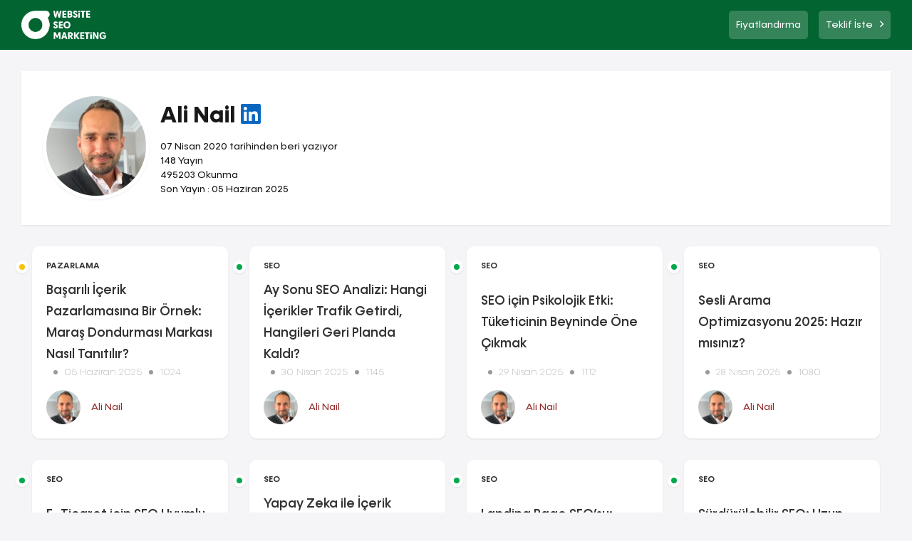

--- FILE ---
content_type: text/html; charset=UTF-8
request_url: https://www.websiteseomarketing.com/tr/alinailuzun
body_size: 9430
content:
<!DOCTYPE html> <html lang="tr"> <head> <meta charset="utf-8"> <meta name="viewport" content="width=device-width, initial-scale=1, maximum-scale=5"> <title>Ali Nail - Türkçe | Website SEO Marketing</title> <meta name="description" content="<p>Türkçe :&nbsp;Arama motorlarında ilk sıralarda yer almak için arama motorlarından gelen ilgili arama sorgularına yönelik içerikler üretiyorum. Teknik olarak arama motorlarında ilk sıralarda yer almak için optimizasyon stratejilerini kullanıyorum. Ayrıca, bu optimizasyon stratejilerinde arama motorlarına yönelik reklamları optimize etmek de önemli rol oynamaktadır.</p><p><em>English :&nbsp;ali nail uzun is a web and marketing professional and a digital marketer. He is a step by step guide and a mentor to founders and entrepreneurs. He is a content writer and a digital marketing enthusiast. He loves writing and reading. He really enjoys good food and drinks good wine. With years of experience, he knows the ins and outs of digital marketing and web development. He has worked with many local and international brands and companies.</em></p><p>
	<em><br>
	</em></p>"> <meta name="keywords" content=""> <link rel="canonical" href="https://www.websiteseomarketing.com/tr/alinailuzun" /> <meta property="og:type" content="website"> <meta property="og:url" content="https://www.websiteseomarketing.com/tr/alinailuzun"> <meta property="og:title" content="Ali Nail - Türkçe | Website SEO Marketing"> <meta property="og:description" content="<p>Türkçe :&nbsp;Arama motorlarında ilk sıralarda yer almak için arama motorlarından gelen ilgili arama sorgularına yönelik içerikler üretiyorum. Teknik olarak arama motorlarında ilk sıralarda yer almak için optimizasyon stratejilerini kullanıyorum. Ayrıca, bu optimizasyon stratejilerinde arama motorlarına yönelik reklamları optimize etmek de önemli rol oynamaktadır.</p><p><em>English :&nbsp;ali nail uzun is a web and marketing professional and a digital marketer. He is a step by step guide and a mentor to founders and entrepreneurs. He is a content writer and a digital marketing enthusiast. He loves writing and reading. He really enjoys good food and drinks good wine. With years of experience, he knows the ins and outs of digital marketing and web development. He has worked with many local and international brands and companies.</em></p><p>
	<em><br>
	</em></p>"> <meta property="og:image" content="https://www.websiteseomarketing.com/themes/orbis/files/site-logo-alt.png"> <meta name="twitter:site" content="@WsmWebsite" /> <meta property="twitter:card" content="summary_large_image"l> <meta property="twitter:url" content="https://www.websiteseomarketing.com/tr/alinailuzun"> <meta property="twitter:title" content="Ali Nail - Türkçe | Website SEO Marketing"> <meta property="twitter:description" content="<p>Türkçe :&nbsp;Arama motorlarında ilk sıralarda yer almak için arama motorlarından gelen ilgili arama sorgularına yönelik içerikler üretiyorum. Teknik olarak arama motorlarında ilk sıralarda yer almak için optimizasyon stratejilerini kullanıyorum. Ayrıca, bu optimizasyon stratejilerinde arama motorlarına yönelik reklamları optimize etmek de önemli rol oynamaktadır.</p><p><em>English :&nbsp;ali nail uzun is a web and marketing professional and a digital marketer. He is a step by step guide and a mentor to founders and entrepreneurs. He is a content writer and a digital marketing enthusiast. He loves writing and reading. He really enjoys good food and drinks good wine. With years of experience, he knows the ins and outs of digital marketing and web development. He has worked with many local and international brands and companies.</em></p><p>
	<em><br>
	</em></p>"> <meta property="twitter:image" content="https://www.websiteseomarketing.com/themes/orbis/files/site-logo-alt.png"> <link rel="preconnect" href="https://code.jquery.com"> <link rel="preconnect" href="https://cdn.jsdelivr.net"> <link rel="preconnect" href="https://fonts.gstatic.com"> <link rel="preconnect" href="https://www.googletagmanager.com"> <link rel="preconnect" href="https://www.google-analytics.com"> <link rel="preconnect" href="https://www.google.com"> <link rel="preconnect" href="https://www.google.co.uk"> <link rel="preconnect" href="https://static.cloudflareinsights.com"> <link rel="icon" href="https://www.websiteseomarketing.com/themes/orbis/files/favicon.ico" type="image/x-icon"> <script src="https://code.jquery.com/jquery-3.5.1.min.js" integrity="sha256-9/aliU8dGd2tb6OSsuzixeV4y/faTqgFtohetphbbj0=" crossorigin="anonymous"></script> <link href="https://www.websiteseomarketing.com/themes/orbis/bootstrap.min.css" rel="preload" as="style" onload="this.onload=null;this.rel='stylesheet'"> <noscript><link rel="stylesheet" href="https://www.websiteseomarketing.com/themes/orbis/bootstrap.min.css"></noscript> 
<link data-type="compiled-css-link" rel="stylesheet" type="text/css" data-group="__mainGroup" href="https://www.websiteseomarketing.com/compiled/8e3d08e707d7196a6ab0ff26bf30722b~color.css"> <meta name="google-site-verification" content="LntInAbEUrAYVIFG_UsSkQgnklf2ZFQaL9WV6sKJUac" /> <script async src="https://www.googletagmanager.com/gtag/js?id=UA-165355406-1" ></script> <script>window.dataLayer = window.dataLayer || []; function gtag() { dataLayer.push(arguments); } gtag('js', new Date()); gtag('config', 'UA-165355406-1');</script> <script async src="https://pagead2.googlesyndication.com/pagead/js/adsbygoogle.js?client=ca-pub-7458787904626564"
	     crossorigin="anonymous"></script> </head> <body> <div id="outermostContainer" class="container-fluid"> <script>
	$(window).scroll(function(){
	    if ($(window).scrollTop() >= 70) {
	        $('.c1901-v1-orbis-r14-wrapper').addClass('fixed');
	    }
	    else {
	        $('.c1901-v1-orbis-r14-wrapper').removeClass('fixed');
	    }
	});
</script> <script type="text/javascript">window.$crisp=[];window.CRISP_WEBSITE_ID="2d7f83f8-3324-4a52-b053-d4632e030511";(function() { d=document;s=d.createElement("script");s.src="https://client.crisp.chat/l.js";s.async=1;d.getElementsByTagName("head")[0].appendChild(s); } )();</script> <div class="placeholder placeholder_header_new_1652483378"><div class="c1901-v1-orbis-r14-wrapper dark"><div class="container"><div class="col-xs-4 col-md-4 column-1"><div class="a1936-v1-orbis-r1-wrapper"> <div class="logo-wrapper"> <a href="https://www.websiteseomarketing.com/tr"> <img class="alt" src="https://www.websiteseomarketing.com/themes/orbis/files/site-logo-alt.png" class="img-responsive" alt="Website SEO Marketing" title="Website SEO Marketing" width="40" height="40"> <img class="colored" src="https://www.websiteseomarketing.com/themes/orbis/files/site-logo.png" class="img-responsive" alt="Website SEO Marketing" title="Website SEO Marketing" width="40" height="40"> </a> </div> </div></div><div class="col-xs-8 col-md-8 column-2"><div class="d1901-v1-orbis-r13-wrapper"><ul class="list-navbar"><li class="navbar-item"><a href="https://www.websiteseomarketing.com/tr/fiyatlandirma" ><span class="navbar-title">Fiyatlandırma</span></a></li><li class="navbar-item teklif"><a href="https://www.websiteseomarketing.com/tr/sizi-arayalim" ><span class="navbar-title">Teklif İste<i class="far fa-angle-right"></i></span></a></li></ul></div></div></div></div></div> <div class="container-fluid"> <div class="ph-section section-2 col-xs-12 col-md-12"> <div class="placeholder placeholder_right_1627055584"><div class="a1904-v1-orbis-r4-wrapper"><div class="container"><div class="author-wrapper"><div class="author-img"><img src="https://www.websiteseomarketing.com/files/users/4435284_1690158740.jpeg" alt="Ali Nail"></div><div class="author-text"><h1 class="block-title author-title">Ali Nail <a href="https://tr.linkedin.com/in/alinailuzun" target="_blank"><i class="fab fa-linkedin"></i></a></h1><div class="author-data"><div class="content-count">07 Nisan 2020 tarihinden beri yazıyor</div><div class="content-count">148 Yayın</div><div class="content-count">495203 Okunma</div><div class="content-count">Son Yayın : 05 Haziran 2025</div></div></div></div><div class="list-items  row"><div class="list-item marketing col-xs-12 col-sm-12 col-md-3 no_image"><div class="list-item-inline"><div class="category-title"><a href="https://www.websiteseomarketing.com/tr/pazarlama">Pazarlama</a></div><h2 class="item-title"><a href="https://www.websiteseomarketing.com/tr/basarili-icerik-pazarlamasina-bir-ornek-maras-dondurmasi-markasi-nasil-tanitilir">Başarılı İçerik Pazarlamasına Bir Örnek: Maraş Dondurması Markası Nasıl Tanıtılır?</a></h2><div class="item-meta"><div class="item-display-date"><span>05 Haziran 2025</span></div><div class="item-display-date"><span>1024</span></div></div><div class="author-box"><img src="https://www.websiteseomarketing.com/files/users/4435284_1690158740.jpeg"><a href="https://www.websiteseomarketing.com/tr/alinailuzun">Ali Nail</a></div></div></div><div class="list-item seo col-xs-12 col-sm-12 col-md-3 no_image"><div class="list-item-inline"><div class="category-title"><a href="https://www.websiteseomarketing.com/tr/seo">SEO</a></div><h2 class="item-title"><a href="https://www.websiteseomarketing.com/tr/ay-sonu-seo-analizi-hangi-icerikler-trafik-getirdi-hangileri-geri-planda-kaldi">Ay Sonu SEO Analizi: Hangi İçerikler Trafik Getirdi, Hangileri Geri Planda Kaldı?</a></h2><div class="item-meta"><div class="item-display-date"><span>30 Nisan 2025</span></div><div class="item-display-date"><span>1145</span></div></div><div class="author-box"><img src="https://www.websiteseomarketing.com/files/users/4435284_1690158740.jpeg"><a href="https://www.websiteseomarketing.com/tr/alinailuzun">Ali Nail</a></div></div></div><div class="list-item seo col-xs-12 col-sm-12 col-md-3 no_image"><div class="list-item-inline"><div class="category-title"><a href="https://www.websiteseomarketing.com/tr/seo">SEO</a></div><h2 class="item-title"><a href="https://www.websiteseomarketing.com/tr/seo-icin-psikolojik-etki-tuketicinin-beyninde-one-cikmak">SEO için Psikolojik Etki: Tüketicinin Beyninde Öne Çıkmak</a></h2><div class="item-meta"><div class="item-display-date"><span>29 Nisan 2025</span></div><div class="item-display-date"><span>1112</span></div></div><div class="author-box"><img src="https://www.websiteseomarketing.com/files/users/4435284_1690158740.jpeg"><a href="https://www.websiteseomarketing.com/tr/alinailuzun">Ali Nail</a></div></div></div><div class="list-item seo col-xs-12 col-sm-12 col-md-3 no_image"><div class="list-item-inline"><div class="category-title"><a href="https://www.websiteseomarketing.com/tr/seo">SEO</a></div><h2 class="item-title"><a href="https://www.websiteseomarketing.com/tr/sesli-arama-optimizasyonu-2025-hazir-misiniz">Sesli Arama Optimizasyonu 2025: Hazır mısınız?</a></h2><div class="item-meta"><div class="item-display-date"><span>28 Nisan 2025</span></div><div class="item-display-date"><span>1080</span></div></div><div class="author-box"><img src="https://www.websiteseomarketing.com/files/users/4435284_1690158740.jpeg"><a href="https://www.websiteseomarketing.com/tr/alinailuzun">Ali Nail</a></div></div></div><div class="list-item seo col-xs-12 col-sm-12 col-md-3 no_image"><div class="list-item-inline"><div class="category-title"><a href="https://www.websiteseomarketing.com/tr/seo">SEO</a></div><h2 class="item-title"><a href="https://www.websiteseomarketing.com/tr/e-ticaret-icin-seo-uyumlu-urun-aciklamalari-nasil-yazilir">E- Ticaret için SEO Uyumlu Ürün Açıklamaları Nasıl Yazılır?</a></h2><div class="item-meta"><div class="item-display-date"><span>25 Nisan 2025</span></div><div class="item-display-date"><span>1175</span></div></div><div class="author-box"><img src="https://www.websiteseomarketing.com/files/users/4435284_1690158740.jpeg"><a href="https://www.websiteseomarketing.com/tr/alinailuzun">Ali Nail</a></div></div></div><div class="list-item seo col-xs-12 col-sm-12 col-md-3 no_image"><div class="list-item-inline"><div class="category-title"><a href="https://www.websiteseomarketing.com/tr/seo">SEO</a></div><h2 class="item-title"><a href="https://www.websiteseomarketing.com/tr/yapay-zeka-ile-icerik-guncelleme-eski-yazilarinizi-nasil-canlandirirsiniz">Yapay Zeka ile İçerik Güncelleme: Eski Yazılarınızı Nasıl Canlandırırsınız?</a></h2><div class="item-meta"><div class="item-display-date"><span>24 Nisan 2025</span></div><div class="item-display-date"><span>1129</span></div></div><div class="author-box"><img src="https://www.websiteseomarketing.com/files/users/4435284_1690158740.jpeg"><a href="https://www.websiteseomarketing.com/tr/alinailuzun">Ali Nail</a></div></div></div><div class="list-item seo col-xs-12 col-sm-12 col-md-3 no_image"><div class="list-item-inline"><div class="category-title"><a href="https://www.websiteseomarketing.com/tr/seo">SEO</a></div><h2 class="item-title"><a href="https://www.websiteseomarketing.com/tr/landing-page-seo-su-saniyeler-icinde-ikna-eden-sayfa-tuyolari">Landing Page SEO’su: Saniyeler İçinde İkna Eden Sayfa Tüyoları</a></h2><div class="item-meta"><div class="item-display-date"><span>23 Nisan 2025</span></div><div class="item-display-date"><span>1150</span></div></div><div class="author-box"><img src="https://www.websiteseomarketing.com/files/users/4435284_1690158740.jpeg"><a href="https://www.websiteseomarketing.com/tr/alinailuzun">Ali Nail</a></div></div></div><div class="list-item seo col-xs-12 col-sm-12 col-md-3 no_image"><div class="list-item-inline"><div class="category-title"><a href="https://www.websiteseomarketing.com/tr/seo">SEO</a></div><h2 class="item-title"><a href="https://www.websiteseomarketing.com/tr/surdurulebilir-seo-uzun-vadeli-siralama-icin-5-dayanak-noktasi">Sürdürülebilir SEO: Uzun Vadeli Sıralama İçin 5 Dayanak Noktası</a></h2><div class="item-meta"><div class="item-display-date"><span>22 Nisan 2025</span></div><div class="item-display-date"><span>1357</span></div></div><div class="author-box"><img src="https://www.websiteseomarketing.com/files/users/4435284_1690158740.jpeg"><a href="https://www.websiteseomarketing.com/tr/alinailuzun">Ali Nail</a></div></div></div><div class="list-item seo col-xs-12 col-sm-12 col-md-3 no_image"><div class="list-item-inline"><div class="category-title"><a href="https://www.websiteseomarketing.com/tr/seo">SEO</a></div><h2 class="item-title"><a href="https://www.websiteseomarketing.com/tr/2025-te-en-cok-aranan-uzun-kuyruklu-anahtar-kelimeler-ve-kullanim-stratejileri">2025’te En Çok Aranan Uzun Kuyruklu Anahtar Kelimeler ve Kullanım Stratejileri</a></h2><div class="item-meta"><div class="item-display-date"><span>21 Nisan 2025</span></div><div class="item-display-date"><span>1364</span></div></div><div class="author-box"><img src="https://www.websiteseomarketing.com/files/users/4435284_1690158740.jpeg"><a href="https://www.websiteseomarketing.com/tr/alinailuzun">Ali Nail</a></div></div></div><div class="list-item seo col-xs-12 col-sm-12 col-md-3 no_image"><div class="list-item-inline"><div class="category-title"><a href="https://www.websiteseomarketing.com/tr/seo">SEO</a></div><h2 class="item-title"><a href="https://www.websiteseomarketing.com/tr/backlink-almanin-modern-yolu-etki-alani-ortakliklari">Backlink Almanın Modern Yolu: Etki Alanı Ortaklıkları</a></h2><div class="item-meta"><div class="item-display-date"><span>18 Nisan 2025</span></div><div class="item-display-date"><span>1114</span></div></div><div class="author-box"><img src="https://www.websiteseomarketing.com/files/users/4435284_1690158740.jpeg"><a href="https://www.websiteseomarketing.com/tr/alinailuzun">Ali Nail</a></div></div></div><div class="list-item seo col-xs-12 col-sm-12 col-md-3 no_image"><div class="list-item-inline"><div class="category-title"><a href="https://www.websiteseomarketing.com/tr/seo">SEO</a></div><h2 class="item-title"><a href="https://www.websiteseomarketing.com/tr/yapay-zeka-destekli-icerik-yazarliginda-donusum-odakli-tuyolar">Yapay Zeka Destekli İçerik Yazarlığında Dönüşüm Odaklı Tüyolar</a></h2><div class="item-meta"><div class="item-display-date"><span>17 Nisan 2025</span></div><div class="item-display-date"><span>1149</span></div></div><div class="author-box"><img src="https://www.websiteseomarketing.com/files/users/4435284_1690158740.jpeg"><a href="https://www.websiteseomarketing.com/tr/alinailuzun">Ali Nail</a></div></div></div><div class="list-item seo col-xs-12 col-sm-12 col-md-3 no_image"><div class="list-item-inline"><div class="category-title"><a href="https://www.websiteseomarketing.com/tr/seo">SEO</a></div><h2 class="item-title"><a href="https://www.websiteseomarketing.com/tr/pinterest-seo-organik-trafik-icin-sessiz-dev">Pinterest SEO: Organik Trafik için Sessiz Dev</a></h2><div class="item-meta"><div class="item-display-date"><span>16 Nisan 2025</span></div><div class="item-display-date"><span>1133</span></div></div><div class="author-box"><img src="https://www.websiteseomarketing.com/files/users/4435284_1690158740.jpeg"><a href="https://www.websiteseomarketing.com/tr/alinailuzun">Ali Nail</a></div></div></div><div class="list-item seo col-xs-12 col-sm-12 col-md-3 no_image"><div class="list-item-inline"><div class="category-title"><a href="https://www.websiteseomarketing.com/tr/seo">SEO</a></div><h2 class="item-title"><a href="https://www.websiteseomarketing.com/tr/google-analytics-4-ile-ziyaretci-davranislarini-okuma-sanati">Google Analytics 4 ile Ziyaretçi Davranışlarını Okuma Sanatı</a></h2><div class="item-meta"><div class="item-display-date"><span>15 Nisan 2025</span></div><div class="item-display-date"><span>1165</span></div></div><div class="author-box"><img src="https://www.websiteseomarketing.com/files/users/4435284_1690158740.jpeg"><a href="https://www.websiteseomarketing.com/tr/alinailuzun">Ali Nail</a></div></div></div><div class="list-item seo col-xs-12 col-sm-12 col-md-3 no_image"><div class="list-item-inline"><div class="category-title"><a href="https://www.websiteseomarketing.com/tr/seo">SEO</a></div><h2 class="item-title"><a href="https://www.websiteseomarketing.com/tr/seo-da-sabir-degil-strateji-kazandirir-nisan-guncelleme-plani">SEO’da Sabır Değil Strateji Kazandırır: Nisan Güncelleme Planı</a></h2><div class="item-meta"><div class="item-display-date"><span>14 Nisan 2025</span></div><div class="item-display-date"><span>1200</span></div></div><div class="author-box"><img src="https://www.websiteseomarketing.com/files/users/4435284_1690158740.jpeg"><a href="https://www.websiteseomarketing.com/tr/alinailuzun">Ali Nail</a></div></div></div><div class="list-item marketing col-xs-12 col-sm-12 col-md-3 no_image"><div class="list-item-inline"><div class="category-title"><a href="https://www.websiteseomarketing.com/tr/pazarlama">Pazarlama</a></div><h2 class="item-title"><a href="https://www.websiteseomarketing.com/tr/hali-seciminde-dikkat-edilmesi-gerekenler-evinizi-bastan-yaratin">[Tanıtım] Halı Seçiminde Dikkat Edilmesi Gerekenler: Evinizi Baştan Yaratın</a></h2><div class="item-meta"><div class="item-display-date"><span>21 Ağustos 2024</span></div><div class="item-display-date"><span>2037</span></div></div><div class="author-box"><img src="https://www.websiteseomarketing.com/files/users/4435284_1690158740.jpeg"><a href="https://www.websiteseomarketing.com/tr/alinailuzun">Ali Nail</a></div></div></div><div class="list-item website col-xs-12 col-sm-12 col-md-3 no_image"><div class="list-item-inline"><div class="category-title"><a href="https://www.websiteseomarketing.com/tr/website">Website</a></div><h2 class="item-title"><a href="https://www.websiteseomarketing.com/tr/dns-nedir">DNS Nedir?</a></h2><div class="item-meta"><div class="item-display-date"><span>13 Ağustos 2024</span></div><div class="item-display-date"><span>3415</span></div></div><div class="author-box"><img src="https://www.websiteseomarketing.com/files/users/4435284_1690158740.jpeg"><a href="https://www.websiteseomarketing.com/tr/alinailuzun">Ali Nail</a></div></div></div><div class="list-item website col-xs-12 col-sm-12 col-md-3 no_image"><div class="list-item-inline"><div class="category-title"><a href="https://www.websiteseomarketing.com/tr/website">Website</a></div><h2 class="item-title"><a href="https://www.websiteseomarketing.com/tr/sql-nedir">SQL Nedir ?</a></h2><div class="item-meta"><div class="item-display-date"><span>12 Ağustos 2024</span></div><div class="item-display-date"><span>3945</span></div></div><div class="author-box"><img src="https://www.websiteseomarketing.com/files/users/4435284_1690158740.jpeg"><a href="https://www.websiteseomarketing.com/tr/alinailuzun">Ali Nail</a></div></div></div><div class="list-item seo col-xs-12 col-sm-12 col-md-3 no_image"><div class="list-item-inline"><div class="category-title"><a href="https://www.websiteseomarketing.com/tr/seo">SEO</a></div><h2 class="item-title"><a href="https://www.websiteseomarketing.com/tr/yerel-seo-nedir">Yerel SEO Nedir Ve Neden Bu Kadar Önemlidir? </a></h2><div class="item-meta"><div class="item-display-date"><span>12 Ağustos 2024</span></div><div class="item-display-date"><span>5084</span></div></div><div class="author-box"><img src="https://www.websiteseomarketing.com/files/users/4435284_1690158740.jpeg"><a href="https://www.websiteseomarketing.com/tr/alinailuzun">Ali Nail</a></div></div></div><div class="list-item marketing col-xs-12 col-sm-12 col-md-3 no_image"><div class="list-item-inline"><div class="category-title"><a href="https://www.websiteseomarketing.com/tr/pazarlama">Pazarlama</a></div><h2 class="item-title"><a href="https://www.websiteseomarketing.com/tr/urun-yonetimi-product-management-nedir">Ürün Yönetimi (Product Management) Nedir?</a></h2><div class="item-meta"><div class="item-display-date"><span>12 Ağustos 2024</span></div><div class="item-display-date"><span>12348</span></div></div><div class="author-box"><img src="https://www.websiteseomarketing.com/files/users/4435284_1690158740.jpeg"><a href="https://www.websiteseomarketing.com/tr/alinailuzun">Ali Nail</a></div></div></div><div class="list-item marketing col-xs-12 col-sm-12 col-md-3 no_image"><div class="list-item-inline"><div class="category-title"><a href="https://www.websiteseomarketing.com/tr/pazarlama">Pazarlama</a></div><h2 class="item-title"><a href="https://www.websiteseomarketing.com/tr/veri-madenciligi-nedir">Veri Madenciliği Nedir?</a></h2><div class="item-meta"><div class="item-display-date"><span>12 Ağustos 2024</span></div><div class="item-display-date"><span>5219</span></div></div><div class="author-box"><img src="https://www.websiteseomarketing.com/files/users/4435284_1690158740.jpeg"><a href="https://www.websiteseomarketing.com/tr/alinailuzun">Ali Nail</a></div></div></div><div class="list-item marketing col-xs-12 col-sm-12 col-md-3 no_image"><div class="list-item-inline"><div class="category-title"><a href="https://www.websiteseomarketing.com/tr/pazarlama">Pazarlama</a></div><h2 class="item-title"><a href="https://www.websiteseomarketing.com/tr/iliskisel-pazarlama-nedir">İlişkisel Pazarlama Nedir?</a></h2><div class="item-meta"><div class="item-display-date"><span>12 Ağustos 2024</span></div><div class="item-display-date"><span>6006</span></div></div><div class="author-box"><img src="https://www.websiteseomarketing.com/files/users/4435284_1690158740.jpeg"><a href="https://www.websiteseomarketing.com/tr/alinailuzun">Ali Nail</a></div></div></div><div class="list-item website col-xs-12 col-sm-12 col-md-3 no_image"><div class="list-item-inline"><div class="category-title"><a href="https://www.websiteseomarketing.com/tr/website">Website</a></div><h2 class="item-title"><a href="https://www.websiteseomarketing.com/tr/google-sites-nedir-nasil-kullanilir">Google Sites Nedir? Nasıl Kullanılır?</a></h2><div class="item-meta"><div class="item-display-date"><span>12 Ağustos 2024</span></div><div class="item-display-date"><span>8242</span></div></div><div class="author-box"><img src="https://www.websiteseomarketing.com/files/users/4435284_1690158740.jpeg"><a href="https://www.websiteseomarketing.com/tr/alinailuzun">Ali Nail</a></div></div></div><div class="list-item website col-xs-12 col-sm-12 col-md-3 no_image"><div class="list-item-inline"><div class="category-title"><a href="https://www.websiteseomarketing.com/tr/website">Website</a></div><h2 class="item-title"><a href="https://www.websiteseomarketing.com/tr/web-developer-nedir">Web Developer Nedir? Front-End Developer Nedir? Back-End Developer Nedir?</a></h2><div class="item-meta"><div class="item-display-date"><span>12 Ağustos 2024</span></div><div class="item-display-date"><span>9609</span></div></div><div class="author-box"><img src="https://www.websiteseomarketing.com/files/users/4435284_1690158740.jpeg"><a href="https://www.websiteseomarketing.com/tr/alinailuzun">Ali Nail</a></div></div></div><div class="list-item marketing col-xs-12 col-sm-12 col-md-3 no_image"><div class="list-item-inline"><div class="category-title"><a href="https://www.websiteseomarketing.com/tr/pazarlama">Pazarlama</a></div><h2 class="item-title"><a href="https://www.websiteseomarketing.com/tr/business-marketing-nedir">Business Marketing Nedir?</a></h2><div class="item-meta"><div class="item-display-date"><span>12 Ağustos 2024</span></div><div class="item-display-date"><span>5890</span></div></div><div class="author-box"><img src="https://www.websiteseomarketing.com/files/users/4435284_1690158740.jpeg"><a href="https://www.websiteseomarketing.com/tr/alinailuzun">Ali Nail</a></div></div></div><div class="list-item marketing col-xs-12 col-sm-12 col-md-3 no_image"><div class="list-item-inline"><div class="category-title"><a href="https://www.websiteseomarketing.com/tr/pazarlama">Pazarlama</a></div><h2 class="item-title"><a href="https://www.websiteseomarketing.com/tr/dogal-pazarlama-nedir">Doğal Pazarlama Nedir?</a></h2><div class="item-meta"><div class="item-display-date"><span>07 Ağustos 2024</span></div><div class="item-display-date"><span>2809</span></div></div><div class="author-box"><img src="https://www.websiteseomarketing.com/files/users/4435284_1690158740.jpeg"><a href="https://www.websiteseomarketing.com/tr/alinailuzun">Ali Nail</a></div></div></div><div class="list-item marketing col-xs-12 col-sm-12 col-md-3 no_image"><div class="list-item-inline"><div class="category-title"><a href="https://www.websiteseomarketing.com/tr/pazarlama">Pazarlama</a></div><h2 class="item-title"><a href="https://www.websiteseomarketing.com/tr/gizli-pazarlama-nedir">Gizli Pazarlama Nedir?</a></h2><div class="item-meta"><div class="item-display-date"><span>07 Ağustos 2024</span></div><div class="item-display-date"><span>2895</span></div></div><div class="author-box"><img src="https://www.websiteseomarketing.com/files/users/4435284_1690158740.jpeg"><a href="https://www.websiteseomarketing.com/tr/alinailuzun">Ali Nail</a></div></div></div><div class="list-item marketing col-xs-12 col-sm-12 col-md-3 no_image"><div class="list-item-inline"><div class="category-title"><a href="https://www.websiteseomarketing.com/tr/pazarlama">Pazarlama</a></div><h2 class="item-title"><a href="https://www.websiteseomarketing.com/tr/kullanicilarin-olusturdugu-pazarlama-nedir">Kullanıcıların Oluşturduğu Pazarlama Nedir?</a></h2><div class="item-meta"><div class="item-display-date"><span>07 Ağustos 2024</span></div><div class="item-display-date"><span>2822</span></div></div><div class="author-box"><img src="https://www.websiteseomarketing.com/files/users/4435284_1690158740.jpeg"><a href="https://www.websiteseomarketing.com/tr/alinailuzun">Ali Nail</a></div></div></div><div class="list-item marketing col-xs-12 col-sm-12 col-md-3 no_image"><div class="list-item-inline"><div class="category-title"><a href="https://www.websiteseomarketing.com/tr/pazarlama">Pazarlama</a></div><h2 class="item-title"><a href="https://www.websiteseomarketing.com/tr/video-pazarlama-nedir">Video Pazarlama Nedir?</a></h2><div class="item-meta"><div class="item-display-date"><span>07 Ağustos 2024</span></div><div class="item-display-date"><span>2740</span></div></div><div class="author-box"><img src="https://www.websiteseomarketing.com/files/users/4435284_1690158740.jpeg"><a href="https://www.websiteseomarketing.com/tr/alinailuzun">Ali Nail</a></div></div></div><div class="list-item marketing col-xs-12 col-sm-12 col-md-3 no_image"><div class="list-item-inline"><div class="category-title"><a href="https://www.websiteseomarketing.com/tr/pazarlama">Pazarlama</a></div><h2 class="item-title"><a href="https://www.websiteseomarketing.com/tr/sesli-pazarlama-nedir">Sesli Pazarlama Nedir?</a></h2><div class="item-meta"><div class="item-display-date"><span>07 Ağustos 2024</span></div><div class="item-display-date"><span>2751</span></div></div><div class="author-box"><img src="https://www.websiteseomarketing.com/files/users/4435284_1690158740.jpeg"><a href="https://www.websiteseomarketing.com/tr/alinailuzun">Ali Nail</a></div></div></div><div class="list-item marketing col-xs-12 col-sm-12 col-md-3 no_image"><div class="list-item-inline"><div class="category-title"><a href="https://www.websiteseomarketing.com/tr/pazarlama">Pazarlama</a></div><h2 class="item-title"><a href="https://www.websiteseomarketing.com/tr/agizdan-agiza-pazarlama-nedir">Ağızdan Ağıza Pazarlama Nedir?</a></h2><div class="item-meta"><div class="item-display-date"><span>07 Ağustos 2024</span></div><div class="item-display-date"><span>2661</span></div></div><div class="author-box"><img src="https://www.websiteseomarketing.com/files/users/4435284_1690158740.jpeg"><a href="https://www.websiteseomarketing.com/tr/alinailuzun">Ali Nail</a></div></div></div><div class="list-item marketing col-xs-12 col-sm-12 col-md-3 no_image"><div class="list-item-inline"><div class="category-title"><a href="https://www.websiteseomarketing.com/tr/pazarlama">Pazarlama</a></div><h2 class="item-title"><a href="https://www.websiteseomarketing.com/tr/ortak-pazarlama-nedir">Ortak Pazarlama Nedir?</a></h2><div class="item-meta"><div class="item-display-date"><span>07 Ağustos 2024</span></div><div class="item-display-date"><span>3087</span></div></div><div class="author-box"><img src="https://www.websiteseomarketing.com/files/users/4435284_1690158740.jpeg"><a href="https://www.websiteseomarketing.com/tr/alinailuzun">Ali Nail</a></div></div></div><div class="list-item marketing col-xs-12 col-sm-12 col-md-3 no_image"><div class="list-item-inline"><div class="category-title"><a href="https://www.websiteseomarketing.com/tr/pazarlama">Pazarlama</a></div><h2 class="item-title"><a href="https://www.websiteseomarketing.com/tr/kisisellestirilmis-pazarlama-nedir">Kişiselleştirilmiş Pazarlama Nedir?</a></h2><div class="item-meta"><div class="item-display-date"><span>07 Ağustos 2024</span></div><div class="item-display-date"><span>2728</span></div></div><div class="author-box"><img src="https://www.websiteseomarketing.com/files/users/4435284_1690158740.jpeg"><a href="https://www.websiteseomarketing.com/tr/alinailuzun">Ali Nail</a></div></div></div><div class="list-item marketing col-xs-12 col-sm-12 col-md-3 no_image"><div class="list-item-inline"><div class="category-title"><a href="https://www.websiteseomarketing.com/tr/pazarlama">Pazarlama</a></div><h2 class="item-title"><a href="https://www.websiteseomarketing.com/tr/ikna-edici-pazarlama-nedir">İkna Edici Pazarlama Nedir?</a></h2><div class="item-meta"><div class="item-display-date"><span>07 Ağustos 2024</span></div><div class="item-display-date"><span>2834</span></div></div><div class="author-box"><img src="https://www.websiteseomarketing.com/files/users/4435284_1690158740.jpeg"><a href="https://www.websiteseomarketing.com/tr/alinailuzun">Ali Nail</a></div></div></div><div class="list-item marketing col-xs-12 col-sm-12 col-md-3 no_image"><div class="list-item-inline"><div class="category-title"><a href="https://www.websiteseomarketing.com/tr/pazarlama">Pazarlama</a></div><h2 class="item-title"><a href="https://www.websiteseomarketing.com/tr/kisisel-alan-pazarlamasi-nedir">Kişisel Alan Pazarlaması Nedir?</a></h2><div class="item-meta"><div class="item-display-date"><span>07 Ağustos 2024</span></div><div class="item-display-date"><span>2883</span></div></div><div class="author-box"><img src="https://www.websiteseomarketing.com/files/users/4435284_1690158740.jpeg"><a href="https://www.websiteseomarketing.com/tr/alinailuzun">Ali Nail</a></div></div></div><div class="list-item marketing col-xs-12 col-sm-12 col-md-3 no_image"><div class="list-item-inline"><div class="category-title"><a href="https://www.websiteseomarketing.com/tr/pazarlama">Pazarlama</a></div><h2 class="item-title"><a href="https://www.websiteseomarketing.com/tr/etkili-kisi-pazarlamasi-nedir">Etkili Kişi Pazarlaması Nedir?</a></h2><div class="item-meta"><div class="item-display-date"><span>06 Ağustos 2024</span></div><div class="item-display-date"><span>2834</span></div></div><div class="author-box"><img src="https://www.websiteseomarketing.com/files/users/4435284_1690158740.jpeg"><a href="https://www.websiteseomarketing.com/tr/alinailuzun">Ali Nail</a></div></div></div><div class="list-item marketing col-xs-12 col-sm-12 col-md-3 no_image"><div class="list-item-inline"><div class="category-title"><a href="https://www.websiteseomarketing.com/tr/pazarlama">Pazarlama</a></div><h2 class="item-title"><a href="https://www.websiteseomarketing.com/tr/bilgilendirici-pazarlama-nedir">Bilgilendirici Pazarlama Nedir?</a></h2><div class="item-meta"><div class="item-display-date"><span>06 Ağustos 2024</span></div><div class="item-display-date"><span>2906</span></div></div><div class="author-box"><img src="https://www.websiteseomarketing.com/files/users/4435284_1690158740.jpeg"><a href="https://www.websiteseomarketing.com/tr/alinailuzun">Ali Nail</a></div></div></div><div class="list-item marketing col-xs-12 col-sm-12 col-md-3 no_image"><div class="list-item-inline"><div class="category-title"><a href="https://www.websiteseomarketing.com/tr/pazarlama">Pazarlama</a></div><h2 class="item-title"><a href="https://www.websiteseomarketing.com/tr/interaktif-pazarlama-nedir">İnteraktif Pazarlama Nedir?</a></h2><div class="item-meta"><div class="item-display-date"><span>06 Ağustos 2024</span></div><div class="item-display-date"><span>2937</span></div></div><div class="author-box"><img src="https://www.websiteseomarketing.com/files/users/4435284_1690158740.jpeg"><a href="https://www.websiteseomarketing.com/tr/alinailuzun">Ali Nail</a></div></div></div><div class="list-item marketing col-xs-12 col-sm-12 col-md-3 no_image"><div class="list-item-inline"><div class="category-title"><a href="https://www.websiteseomarketing.com/tr/pazarlama">Pazarlama</a></div><h2 class="item-title"><a href="https://www.websiteseomarketing.com/tr/cok-kulturlu-pazarlama-nedir">Çok Kültürlü Pazarlama Nedir?</a></h2><div class="item-meta"><div class="item-display-date"><span>06 Ağustos 2024</span></div><div class="item-display-date"><span>2841</span></div></div><div class="author-box"><img src="https://www.websiteseomarketing.com/files/users/4435284_1690158740.jpeg"><a href="https://www.websiteseomarketing.com/tr/alinailuzun">Ali Nail</a></div></div></div><div class="list-item marketing col-xs-12 col-sm-12 col-md-3 no_image"><div class="list-item-inline"><div class="category-title"><a href="https://www.websiteseomarketing.com/tr/pazarlama">Pazarlama</a></div><h2 class="item-title"><a href="https://www.websiteseomarketing.com/tr/hesap-bazli-pazarlama-nedir">Hesap Bazlı Pazarlama Nedir?</a></h2><div class="item-meta"><div class="item-display-date"><span>06 Ağustos 2024</span></div><div class="item-display-date"><span>2894</span></div></div><div class="author-box"><img src="https://www.websiteseomarketing.com/files/users/4435284_1690158740.jpeg"><a href="https://www.websiteseomarketing.com/tr/alinailuzun">Ali Nail</a></div></div></div><div class="list-item marketing col-xs-12 col-sm-12 col-md-3 no_image"><div class="list-item-inline"><div class="category-title"><a href="https://www.websiteseomarketing.com/tr/pazarlama">Pazarlama</a></div><h2 class="item-title"><a href="https://www.websiteseomarketing.com/tr/edinim-pazarlamasi-nedir">Edinim Pazarlaması Nedir?</a></h2><div class="item-meta"><div class="item-display-date"><span>06 Ağustos 2024</span></div><div class="item-display-date"><span>2829</span></div></div><div class="author-box"><img src="https://www.websiteseomarketing.com/files/users/4435284_1690158740.jpeg"><a href="https://www.websiteseomarketing.com/tr/alinailuzun">Ali Nail</a></div></div></div><div class="list-item marketing col-xs-12 col-sm-12 col-md-3 no_image"><div class="list-item-inline"><div class="category-title"><a href="https://www.websiteseomarketing.com/tr/pazarlama">Pazarlama</a></div><h2 class="item-title"><a href="https://www.websiteseomarketing.com/tr/deneyimsel-pazarlama-nedir">Deneyimsel Pazarlama Nedir?</a></h2><div class="item-meta"><div class="item-display-date"><span>06 Ağustos 2024</span></div><div class="item-display-date"><span>2790</span></div></div><div class="author-box"><img src="https://www.websiteseomarketing.com/files/users/4435284_1690158740.jpeg"><a href="https://www.websiteseomarketing.com/tr/alinailuzun">Ali Nail</a></div></div></div><div class="list-item marketing col-xs-12 col-sm-12 col-md-3 no_image"><div class="list-item-inline"><div class="category-title"><a href="https://www.websiteseomarketing.com/tr/pazarlama">Pazarlama</a></div><h2 class="item-title"><a href="https://www.websiteseomarketing.com/tr/saha-pazarlamasi-nedir">Saha Pazarlaması Nedir?</a></h2><div class="item-meta"><div class="item-display-date"><span>06 Ağustos 2024</span></div><div class="item-display-date"><span>2975</span></div></div><div class="author-box"><img src="https://www.websiteseomarketing.com/files/users/4435284_1690158740.jpeg"><a href="https://www.websiteseomarketing.com/tr/alinailuzun">Ali Nail</a></div></div></div><div class="list-item marketing col-xs-12 col-sm-12 col-md-3 no_image"><div class="list-item-inline"><div class="category-title"><a href="https://www.websiteseomarketing.com/tr/pazarlama">Pazarlama</a></div><h2 class="item-title"><a href="https://www.websiteseomarketing.com/tr/kuresel-pazarlama-nedir">Küresel Pazarlama Nedir?</a></h2><div class="item-meta"><div class="item-display-date"><span>06 Ağustos 2024</span></div><div class="item-display-date"><span>2797</span></div></div><div class="author-box"><img src="https://www.websiteseomarketing.com/files/users/4435284_1690158740.jpeg"><a href="https://www.websiteseomarketing.com/tr/alinailuzun">Ali Nail</a></div></div></div><div class="list-item website col-xs-12 col-sm-12 col-md-3 no_image"><div class="list-item-inline"><div class="category-title"><a href="https://www.websiteseomarketing.com/tr/website">Website</a></div><h2 class="item-title"><a href="https://www.websiteseomarketing.com/tr/iframe-nedir">iFrame Nedir?</a></h2><div class="item-meta"><div class="item-display-date"><span>05 Ağustos 2024</span></div><div class="item-display-date"><span>2936</span></div></div><div class="author-box"><img src="https://www.websiteseomarketing.com/files/users/4435284_1690158740.jpeg"><a href="https://www.websiteseomarketing.com/tr/alinailuzun">Ali Nail</a></div></div></div><div class="list-item marketing col-xs-12 col-sm-12 col-md-3 no_image"><div class="list-item-inline"><div class="category-title"><a href="https://www.websiteseomarketing.com/tr/pazarlama">Pazarlama</a></div><h2 class="item-title"><a href="https://www.websiteseomarketing.com/tr/soylenti-pazarlamasi-nedir">Söylenti Pazarlaması Nedir?</a></h2><div class="item-meta"><div class="item-display-date"><span>05 Ağustos 2024</span></div><div class="item-display-date"><span>2830</span></div></div><div class="author-box"><img src="https://www.websiteseomarketing.com/files/users/4435284_1690158740.jpeg"><a href="https://www.websiteseomarketing.com/tr/alinailuzun">Ali Nail</a></div></div></div><div class="list-item marketing col-xs-12 col-sm-12 col-md-3 no_image"><div class="list-item-inline"><div class="category-title"><a href="https://www.websiteseomarketing.com/tr/pazarlama">Pazarlama</a></div><h2 class="item-title"><a href="https://www.websiteseomarketing.com/tr/kampus-pazarlamasi-nedir">Kampüs Pazarlaması Nedir?</a></h2><div class="item-meta"><div class="item-display-date"><span>05 Ağustos 2024</span></div><div class="item-display-date"><span>2833</span></div></div><div class="author-box"><img src="https://www.websiteseomarketing.com/files/users/4435284_1690158740.jpeg"><a href="https://www.websiteseomarketing.com/tr/alinailuzun">Ali Nail</a></div></div></div><div class="list-item marketing col-xs-12 col-sm-12 col-md-3 no_image"><div class="list-item-inline"><div class="category-title"><a href="https://www.websiteseomarketing.com/tr/pazarlama">Pazarlama</a></div><h2 class="item-title"><a href="https://www.websiteseomarketing.com/tr/amaca-yonelik-pazarlama-nedir">Amaca Yönelik Pazarlama Nedir?</a></h2><div class="item-meta"><div class="item-display-date"><span>05 Ağustos 2024</span></div><div class="item-display-date"><span>2870</span></div></div><div class="author-box"><img src="https://www.websiteseomarketing.com/files/users/4435284_1690158740.jpeg"><a href="https://www.websiteseomarketing.com/tr/alinailuzun">Ali Nail</a></div></div></div><div class="list-item marketing col-xs-12 col-sm-12 col-md-3 no_image"><div class="list-item-inline"><div class="category-title"><a href="https://www.websiteseomarketing.com/tr/pazarlama">Pazarlama</a></div><h2 class="item-title"><a href="https://www.websiteseomarketing.com/tr/baglam-pazarlamasi-nedir">Bağlam Pazarlaması Nedir?</a></h2><div class="item-meta"><div class="item-display-date"><span>05 Ağustos 2024</span></div><div class="item-display-date"><span>2836</span></div></div><div class="author-box"><img src="https://www.websiteseomarketing.com/files/users/4435284_1690158740.jpeg"><a href="https://www.websiteseomarketing.com/tr/alinailuzun">Ali Nail</a></div></div></div><div class="list-item marketing col-xs-12 col-sm-12 col-md-3 no_image"><div class="list-item-inline"><div class="category-title"><a href="https://www.websiteseomarketing.com/tr/pazarlama">Pazarlama</a></div><h2 class="item-title"><a href="https://www.websiteseomarketing.com/tr/sohbet-pazarlamasi-nedir">Sohbet Pazarlaması Nedir?</a></h2><div class="item-meta"><div class="item-display-date"><span>05 Ağustos 2024</span></div><div class="item-display-date"><span>3012</span></div></div><div class="author-box"><img src="https://www.websiteseomarketing.com/files/users/4435284_1690158740.jpeg"><a href="https://www.websiteseomarketing.com/tr/alinailuzun">Ali Nail</a></div></div></div><div class="list-item marketing col-xs-12 col-sm-12 col-md-3 no_image"><div class="list-item-inline"><div class="category-title"><a href="https://www.websiteseomarketing.com/tr/pazarlama">Pazarlama</a></div><h2 class="item-title"><a href="https://www.websiteseomarketing.com/tr/tartismali-pazarlama-nedir">Tartışmalı Pazarlama Nedir?</a></h2><div class="item-meta"><div class="item-display-date"><span>05 Ağustos 2024</span></div><div class="item-display-date"><span>2831</span></div></div><div class="author-box"><img src="https://www.websiteseomarketing.com/files/users/4435284_1690158740.jpeg"><a href="https://www.websiteseomarketing.com/tr/alinailuzun">Ali Nail</a></div></div></div><div class="list-item marketing col-xs-12 col-sm-12 col-md-3 no_image"><div class="list-item-inline"><div class="category-title"><a href="https://www.websiteseomarketing.com/tr/pazarlama">Pazarlama</a></div><h2 class="item-title"><a href="https://www.websiteseomarketing.com/tr/google-tag-manager-nedir">Google Tag Manager Nedir?</a></h2><div class="item-meta"><div class="item-display-date"><span>05 Ağustos 2024</span></div><div class="item-display-date"><span>2993</span></div></div><div class="author-box"><img src="https://www.websiteseomarketing.com/files/users/4435284_1690158740.jpeg"><a href="https://www.websiteseomarketing.com/tr/alinailuzun">Ali Nail</a></div></div></div><div class="list-item marketing col-xs-12 col-sm-12 col-md-3 no_image"><div class="list-item-inline"><div class="category-title"><a href="https://www.websiteseomarketing.com/tr/pazarlama">Pazarlama</a></div><h2 class="item-title"><a href="https://www.websiteseomarketing.com/tr/google-ads-kurulumu-nasil-yapilir">Google Ads Kurulumu Nasıl Yapılır?</a></h2><div class="item-meta"><div class="item-display-date"><span>05 Ağustos 2024</span></div><div class="item-display-date"><span>3058</span></div></div><div class="author-box"><img src="https://www.websiteseomarketing.com/files/users/4435284_1690158740.jpeg"><a href="https://www.websiteseomarketing.com/tr/alinailuzun">Ali Nail</a></div></div></div><div class="list-item marketing col-xs-12 col-sm-12 col-md-3 no_image"><div class="list-item-inline"><div class="category-title"><a href="https://www.websiteseomarketing.com/tr/pazarlama">Pazarlama</a></div><h2 class="item-title"><a href="https://www.websiteseomarketing.com/tr/facebook-pixel-kurulumu-nasil-yapilir">Facebook Pixel Kurulumu Nasıl Yapılır?</a></h2><div class="item-meta"><div class="item-display-date"><span>05 Ağustos 2024</span></div><div class="item-display-date"><span>2802</span></div></div><div class="author-box"><img src="https://www.websiteseomarketing.com/files/users/4435284_1690158740.jpeg"><a href="https://www.websiteseomarketing.com/tr/alinailuzun">Ali Nail</a></div></div></div><div class="list-item marketing col-xs-12 col-sm-12 col-md-3 no_image"><div class="list-item-inline"><div class="category-title"><a href="https://www.websiteseomarketing.com/tr/pazarlama">Pazarlama</a></div><h2 class="item-title"><a href="https://www.websiteseomarketing.com/tr/onesignal-kurulumu-nasil-yapilir">Onesignal Kurulumu Nasıl Yapılır?</a></h2><div class="item-meta"><div class="item-display-date"><span>05 Ağustos 2024</span></div><div class="item-display-date"><span>3020</span></div></div><div class="author-box"><img src="https://www.websiteseomarketing.com/files/users/4435284_1690158740.jpeg"><a href="https://www.websiteseomarketing.com/tr/alinailuzun">Ali Nail</a></div></div></div><div class="list-item website col-xs-12 col-sm-12 col-md-3 no_image"><div class="list-item-inline"><div class="category-title"><a href="https://www.websiteseomarketing.com/tr/website">Website</a></div><h2 class="item-title"><a href="https://www.websiteseomarketing.com/tr/rss-nedir">RSS Nedir? </a></h2><div class="item-meta"><div class="item-display-date"><span>05 Ağustos 2024</span></div><div class="item-display-date"><span>2806</span></div></div><div class="author-box"><img src="https://www.websiteseomarketing.com/files/users/4435284_1690158740.jpeg"><a href="https://www.websiteseomarketing.com/tr/alinailuzun">Ali Nail</a></div></div></div><div class="list-item website col-xs-12 col-sm-12 col-md-3 no_image"><div class="list-item-inline"><div class="category-title"><a href="https://www.websiteseomarketing.com/tr/website">Website</a></div><h2 class="item-title"><a href="https://www.websiteseomarketing.com/tr/cookie-cerez-nedir">Cookie ( Çerez ) Nedir?</a></h2><div class="item-meta"><div class="item-display-date"><span>05 Ağustos 2024</span></div><div class="item-display-date"><span>2745</span></div></div><div class="author-box"><img src="https://www.websiteseomarketing.com/files/users/4435284_1690158740.jpeg"><a href="https://www.websiteseomarketing.com/tr/alinailuzun">Ali Nail</a></div></div></div><div class="list-item website col-xs-12 col-sm-12 col-md-3 no_image"><div class="list-item-inline"><div class="category-title"><a href="https://www.websiteseomarketing.com/tr/website">Website</a></div><h2 class="item-title"><a href="https://www.websiteseomarketing.com/tr/alt-alan-adi-nedir">Alt Alan Adı Nedir? </a></h2><div class="item-meta"><div class="item-display-date"><span>05 Ağustos 2024</span></div><div class="item-display-date"><span>2920</span></div></div><div class="author-box"><img src="https://www.websiteseomarketing.com/files/users/4435284_1690158740.jpeg"><a href="https://www.websiteseomarketing.com/tr/alinailuzun">Ali Nail</a></div></div></div><div class="list-item marketing col-xs-12 col-sm-12 col-md-3 no_image"><div class="list-item-inline"><div class="category-title"><a href="https://www.websiteseomarketing.com/tr/pazarlama">Pazarlama</a></div><h2 class="item-title"><a href="https://www.websiteseomarketing.com/tr/facebook-pixel-nedir">Facebook Pixel Nedir?</a></h2><div class="item-meta"><div class="item-display-date"><span>05 Ağustos 2024</span></div><div class="item-display-date"><span>2856</span></div></div><div class="author-box"><img src="https://www.websiteseomarketing.com/files/users/4435284_1690158740.jpeg"><a href="https://www.websiteseomarketing.com/tr/alinailuzun">Ali Nail</a></div></div></div><div class="list-item marketing col-xs-12 col-sm-12 col-md-3 no_image"><div class="list-item-inline"><div class="category-title"><a href="https://www.websiteseomarketing.com/tr/pazarlama">Pazarlama</a></div><h2 class="item-title"><a href="https://www.websiteseomarketing.com/tr/onesignal-nedir">Onesignal Nedir?</a></h2><div class="item-meta"><div class="item-display-date"><span>05 Ağustos 2024</span></div><div class="item-display-date"><span>2867</span></div></div><div class="author-box"><img src="https://www.websiteseomarketing.com/files/users/4435284_1690158740.jpeg"><a href="https://www.websiteseomarketing.com/tr/alinailuzun">Ali Nail</a></div></div></div><div class="list-item website col-xs-12 col-sm-12 col-md-3 no_image"><div class="list-item-inline"><div class="category-title"><a href="https://www.websiteseomarketing.com/tr/website">Website</a></div><h2 class="item-title"><a href="https://www.websiteseomarketing.com/tr/json-nedir">JSON Nedir?</a></h2><div class="item-meta"><div class="item-display-date"><span>05 Ağustos 2024</span></div><div class="item-display-date"><span>2824</span></div></div><div class="author-box"><img src="https://www.websiteseomarketing.com/files/users/4435284_1690158740.jpeg"><a href="https://www.websiteseomarketing.com/tr/alinailuzun">Ali Nail</a></div></div></div><div class="list-item website col-xs-12 col-sm-12 col-md-3 no_image"><div class="list-item-inline"><div class="category-title"><a href="https://www.websiteseomarketing.com/tr/website">Website</a></div><h2 class="item-title"><a href="https://www.websiteseomarketing.com/tr/blog-sitesi-nasil-yapilir">Blog Sitesi Nasıl Yapılır?</a></h2><div class="item-meta"><div class="item-display-date"><span>05 Ağustos 2024</span></div><div class="item-display-date"><span>2751</span></div></div><div class="author-box"><img src="https://www.websiteseomarketing.com/files/users/4435284_1690158740.jpeg"><a href="https://www.websiteseomarketing.com/tr/alinailuzun">Ali Nail</a></div></div></div><div class="list-item website col-xs-12 col-sm-12 col-md-3 no_image"><div class="list-item-inline"><div class="category-title"><a href="https://www.websiteseomarketing.com/tr/website">Website</a></div><h2 class="item-title"><a href="https://www.websiteseomarketing.com/tr/e-ticaret-sitesi-nasil-yapilir">E-Ticaret Sitesi Nasıl Yapılır?</a></h2><div class="item-meta"><div class="item-display-date"><span>05 Ağustos 2024</span></div><div class="item-display-date"><span>2896</span></div></div><div class="author-box"><img src="https://www.websiteseomarketing.com/files/users/4435284_1690158740.jpeg"><a href="https://www.websiteseomarketing.com/tr/alinailuzun">Ali Nail</a></div></div></div><div class="list-item website col-xs-12 col-sm-12 col-md-3 no_image"><div class="list-item-inline"><div class="category-title"><a href="https://www.websiteseomarketing.com/tr/website">Website</a></div><h2 class="item-title"><a href="https://www.websiteseomarketing.com/tr/cloudflare-nedir">Cloudflare Nedir?</a></h2><div class="item-meta"><div class="item-display-date"><span>05 Ağustos 2024</span></div><div class="item-display-date"><span>2890</span></div></div><div class="author-box"><img src="https://www.websiteseomarketing.com/files/users/4435284_1690158740.jpeg"><a href="https://www.websiteseomarketing.com/tr/alinailuzun">Ali Nail</a></div></div></div><div class="list-item website col-xs-12 col-sm-12 col-md-3 no_image"><div class="list-item-inline"><div class="category-title"><a href="https://www.websiteseomarketing.com/tr/website">Website</a></div><h2 class="item-title"><a href="https://www.websiteseomarketing.com/tr/jquery-nedir">Jquery Nedir?</a></h2><div class="item-meta"><div class="item-display-date"><span>03 Ağustos 2024</span></div><div class="item-display-date"><span>2574</span></div></div><div class="author-box"><img src="https://www.websiteseomarketing.com/files/users/4435284_1690158740.jpeg"><a href="https://www.websiteseomarketing.com/tr/alinailuzun">Ali Nail</a></div></div></div><div class="list-item website col-xs-12 col-sm-12 col-md-3 no_image"><div class="list-item-inline"><div class="category-title"><a href="https://www.websiteseomarketing.com/tr/website">Website</a></div><h2 class="item-title"><a href="https://www.websiteseomarketing.com/tr/bootstrap-nedir">Bootstrap Nedir?</a></h2><div class="item-meta"><div class="item-display-date"><span>03 Ağustos 2024</span></div><div class="item-display-date"><span>2844</span></div></div><div class="author-box"><img src="https://www.websiteseomarketing.com/files/users/4435284_1690158740.jpeg"><a href="https://www.websiteseomarketing.com/tr/alinailuzun">Ali Nail</a></div></div></div><div class="list-item website col-xs-12 col-sm-12 col-md-3 no_image"><div class="list-item-inline"><div class="category-title"><a href="https://www.websiteseomarketing.com/tr/website">Website</a></div><h2 class="item-title"><a href="https://www.websiteseomarketing.com/tr/material-design-nedir">Material Design Nedir?</a></h2><div class="item-meta"><div class="item-display-date"><span>03 Ağustos 2024</span></div><div class="item-display-date"><span>2885</span></div></div><div class="author-box"><img src="https://www.websiteseomarketing.com/files/users/4435284_1690158740.jpeg"><a href="https://www.websiteseomarketing.com/tr/alinailuzun">Ali Nail</a></div></div></div><div class="list-item website col-xs-12 col-sm-12 col-md-3 no_image"><div class="list-item-inline"><div class="category-title"><a href="https://www.websiteseomarketing.com/tr/website">Website</a></div><h2 class="item-title"><a href="https://www.websiteseomarketing.com/tr/php-nedir">PHP Nedir?</a></h2><div class="item-meta"><div class="item-display-date"><span>03 Ağustos 2024</span></div><div class="item-display-date"><span>2767</span></div></div><div class="author-box"><img src="https://www.websiteseomarketing.com/files/users/4435284_1690158740.jpeg"><a href="https://www.websiteseomarketing.com/tr/alinailuzun">Ali Nail</a></div></div></div><div class="list-item website col-xs-12 col-sm-12 col-md-3 no_image"><div class="list-item-inline"><div class="category-title"><a href="https://www.websiteseomarketing.com/tr/website">Website</a></div><h2 class="item-title"><a href="https://www.websiteseomarketing.com/tr/flutter-nedir">Flutter Nedir?</a></h2><div class="item-meta"><div class="item-display-date"><span>03 Ağustos 2024</span></div><div class="item-display-date"><span>3082</span></div></div><div class="author-box"><img src="https://www.websiteseomarketing.com/files/users/4435284_1690158740.jpeg"><a href="https://www.websiteseomarketing.com/tr/alinailuzun">Ali Nail</a></div></div></div><div class="list-item website col-xs-12 col-sm-12 col-md-3 no_image"><div class="list-item-inline"><div class="category-title"><a href="https://www.websiteseomarketing.com/tr/website">Website</a></div><h2 class="item-title"><a href="https://www.websiteseomarketing.com/tr/linux-nedir">Linux Nedir?</a></h2><div class="item-meta"><div class="item-display-date"><span>03 Ağustos 2024</span></div><div class="item-display-date"><span>2751</span></div></div><div class="author-box"><img src="https://www.websiteseomarketing.com/files/users/4435284_1690158740.jpeg"><a href="https://www.websiteseomarketing.com/tr/alinailuzun">Ali Nail</a></div></div></div><div class="list-item website col-xs-12 col-sm-12 col-md-3 no_image"><div class="list-item-inline"><div class="category-title"><a href="https://www.websiteseomarketing.com/tr/website">Website</a></div><h2 class="item-title"><a href="https://www.websiteseomarketing.com/tr/website-nasil-yapilir">Website Nasıl Yapılır?</a></h2><div class="item-meta"><div class="item-display-date"><span>03 Ağustos 2024</span></div><div class="item-display-date"><span>2845</span></div></div><div class="author-box"><img src="https://www.websiteseomarketing.com/files/users/4435284_1690158740.jpeg"><a href="https://www.websiteseomarketing.com/tr/alinailuzun">Ali Nail</a></div></div></div><div class="list-item website col-xs-12 col-sm-12 col-md-3 no_image"><div class="list-item-inline"><div class="category-title"><a href="https://www.websiteseomarketing.com/tr/website">Website</a></div><h2 class="item-title"><a href="https://www.websiteseomarketing.com/tr/hosting-nereden-alinir">Hosting / Server Nereden Alınır?</a></h2><div class="item-meta"><div class="item-display-date"><span>03 Ağustos 2024</span></div><div class="item-display-date"><span>3020</span></div></div><div class="author-box"><img src="https://www.websiteseomarketing.com/files/users/4435284_1690158740.jpeg"><a href="https://www.websiteseomarketing.com/tr/alinailuzun">Ali Nail</a></div></div></div><div class="list-item website col-xs-12 col-sm-12 col-md-3 no_image"><div class="list-item-inline"><div class="category-title"><a href="https://www.websiteseomarketing.com/tr/website">Website</a></div><h2 class="item-title"><a href="https://www.websiteseomarketing.com/tr/alan-adi-nereden-alinir">Alan Adı Nereden Alınır?</a></h2><div class="item-meta"><div class="item-display-date"><span>03 Ağustos 2024</span></div><div class="item-display-date"><span>2931</span></div></div><div class="author-box"><img src="https://www.websiteseomarketing.com/files/users/4435284_1690158740.jpeg"><a href="https://www.websiteseomarketing.com/tr/alinailuzun">Ali Nail</a></div></div></div><div class="list-item website col-xs-12 col-sm-12 col-md-3 no_image"><div class="list-item-inline"><div class="category-title"><a href="https://www.websiteseomarketing.com/tr/website">Website</a></div><h2 class="item-title"><a href="https://www.websiteseomarketing.com/tr/sunucu-nereden-alinir">Sunucu Nereden Alınır?</a></h2><div class="item-meta"><div class="item-display-date"><span>03 Ağustos 2024</span></div><div class="item-display-date"><span>2748</span></div></div><div class="author-box"><img src="https://www.websiteseomarketing.com/files/users/4435284_1690158740.jpeg"><a href="https://www.websiteseomarketing.com/tr/alinailuzun">Ali Nail</a></div></div></div><div class="list-item seo col-xs-12 col-sm-12 col-md-3 no_image"><div class="list-item-inline"><div class="category-title"><a href="https://www.websiteseomarketing.com/tr/seo">SEO</a></div><h2 class="item-title"><a href="https://www.websiteseomarketing.com/tr/google-analytics-kurulumu-nasil-yapilir">Google Analytics Kurulumu Nasıl Yapılır?</a></h2><div class="item-meta"><div class="item-display-date"><span>02 Ağustos 2024</span></div><div class="item-display-date"><span>2811</span></div></div><div class="author-box"><img src="https://www.websiteseomarketing.com/files/users/4435284_1690158740.jpeg"><a href="https://www.websiteseomarketing.com/tr/alinailuzun">Ali Nail</a></div></div></div><div class="list-item seo col-xs-12 col-sm-12 col-md-3 no_image"><div class="list-item-inline"><div class="category-title"><a href="https://www.websiteseomarketing.com/tr/seo">SEO</a></div><h2 class="item-title"><a href="https://www.websiteseomarketing.com/tr/google-search-console-kurulumu-nasil-yapilir">Google Search Console Kurulumu Nasıl Yapılır?</a></h2><div class="item-meta"><div class="item-display-date"><span>02 Ağustos 2024</span></div><div class="item-display-date"><span>2784</span></div></div><div class="author-box"><img src="https://www.websiteseomarketing.com/files/users/4435284_1690158740.jpeg"><a href="https://www.websiteseomarketing.com/tr/alinailuzun">Ali Nail</a></div></div></div><div class="list-item seo col-xs-12 col-sm-12 col-md-3 no_image"><div class="list-item-inline"><div class="category-title"><a href="https://www.websiteseomarketing.com/tr/seo">SEO</a></div><h2 class="item-title"><a href="https://www.websiteseomarketing.com/tr/backlink-nedir">Backlink Nedir?</a></h2><div class="item-meta"><div class="item-display-date"><span>02 Ağustos 2024</span></div><div class="item-display-date"><span>2802</span></div></div><div class="author-box"><img src="https://www.websiteseomarketing.com/files/users/4435284_1690158740.jpeg"><a href="https://www.websiteseomarketing.com/tr/alinailuzun">Ali Nail</a></div></div></div><div class="list-item seo col-xs-12 col-sm-12 col-md-3 no_image"><div class="list-item-inline"><div class="category-title"><a href="https://www.websiteseomarketing.com/tr/seo">SEO</a></div><h2 class="item-title"><a href="https://www.websiteseomarketing.com/tr/google-pagespeed-nedir">Google Pagespeed Nedir?</a></h2><div class="item-meta"><div class="item-display-date"><span>02 Ağustos 2024</span></div><div class="item-display-date"><span>2969</span></div></div><div class="author-box"><img src="https://www.websiteseomarketing.com/files/users/4435284_1690158740.jpeg"><a href="https://www.websiteseomarketing.com/tr/alinailuzun">Ali Nail</a></div></div></div><div class="list-item seo col-xs-12 col-sm-12 col-md-3 no_image"><div class="list-item-inline"><div class="category-title"><a href="https://www.websiteseomarketing.com/tr/seo">SEO</a></div><h2 class="item-title"><a href="https://www.websiteseomarketing.com/tr/google-algoritmalari-nedir">Google Algoritmaları Nedir?</a></h2><div class="item-meta"><div class="item-display-date"><span>02 Ağustos 2024</span></div><div class="item-display-date"><span>2934</span></div></div><div class="author-box"><img src="https://www.websiteseomarketing.com/files/users/4435284_1690158740.jpeg"><a href="https://www.websiteseomarketing.com/tr/alinailuzun">Ali Nail</a></div></div></div><div class="list-item seo col-xs-12 col-sm-12 col-md-3 no_image"><div class="list-item-inline"><div class="category-title"><a href="https://www.websiteseomarketing.com/tr/seo">SEO</a></div><h2 class="item-title"><a href="https://www.websiteseomarketing.com/tr/anahtar-kelime-nedir">Anahtar Kelime Nedir?</a></h2><div class="item-meta"><div class="item-display-date"><span>02 Ağustos 2024</span></div><div class="item-display-date"><span>2884</span></div></div><div class="author-box"><img src="https://www.websiteseomarketing.com/files/users/4435284_1690158740.jpeg"><a href="https://www.websiteseomarketing.com/tr/alinailuzun">Ali Nail</a></div></div></div><div class="list-item seo col-xs-12 col-sm-12 col-md-3 no_image"><div class="list-item-inline"><div class="category-title"><a href="https://www.websiteseomarketing.com/tr/seo">SEO</a></div><h2 class="item-title"><a href="https://www.websiteseomarketing.com/tr/site-haritasi-nedir">Site Haritası Nedir?</a></h2><div class="item-meta"><div class="item-display-date"><span>02 Ağustos 2024</span></div><div class="item-display-date"><span>2853</span></div></div><div class="author-box"><img src="https://www.websiteseomarketing.com/files/users/4435284_1690158740.jpeg"><a href="https://www.websiteseomarketing.com/tr/alinailuzun">Ali Nail</a></div></div></div><div class="list-item seo col-xs-12 col-sm-12 col-md-3 no_image"><div class="list-item-inline"><div class="category-title"><a href="https://www.websiteseomarketing.com/tr/seo">SEO</a></div><h2 class="item-title"><a href="https://www.websiteseomarketing.com/tr/resim-optimizasyonu-nedir">Resim Optimizasyonu Nedir?</a></h2><div class="item-meta"><div class="item-display-date"><span>02 Ağustos 2024</span></div><div class="item-display-date"><span>2963</span></div></div><div class="author-box"><img src="https://www.websiteseomarketing.com/files/users/4435284_1690158740.jpeg"><a href="https://www.websiteseomarketing.com/tr/alinailuzun">Ali Nail</a></div></div></div><div class="list-item seo col-xs-12 col-sm-12 col-md-3 no_image"><div class="list-item-inline"><div class="category-title"><a href="https://www.websiteseomarketing.com/tr/seo">SEO</a></div><h2 class="item-title"><a href="https://www.websiteseomarketing.com/tr/http-nedir-https-nedir">HTTP Nedir? HTTPS Nedir? (HyperText Transfer Protocol)</a></h2><div class="item-meta"><div class="item-display-date"><span>02 Ağustos 2024</span></div><div class="item-display-date"><span>2770</span></div></div><div class="author-box"><img src="https://www.websiteseomarketing.com/files/users/4435284_1690158740.jpeg"><a href="https://www.websiteseomarketing.com/tr/alinailuzun">Ali Nail</a></div></div></div><div class="list-item seo col-xs-12 col-sm-12 col-md-3 no_image"><div class="list-item-inline"><div class="category-title"><a href="https://www.websiteseomarketing.com/tr/seo">SEO</a></div><h2 class="item-title"><a href="https://www.websiteseomarketing.com/tr/rich-snippet-nedir">Rich Snippet Nedir?</a></h2><div class="item-meta"><div class="item-display-date"><span>02 Ağustos 2024</span></div><div class="item-display-date"><span>2786</span></div></div><div class="author-box"><img src="https://www.websiteseomarketing.com/files/users/4435284_1690158740.jpeg"><a href="https://www.websiteseomarketing.com/tr/alinailuzun">Ali Nail</a></div></div></div><div class="list-item seo col-xs-12 col-sm-12 col-md-3 no_image"><div class="list-item-inline"><div class="category-title"><a href="https://www.websiteseomarketing.com/tr/seo">SEO</a></div><h2 class="item-title"><a href="https://www.websiteseomarketing.com/tr/yapilandirilmis-veri-nedir">Yapılandırılmış Veri Nedir?</a></h2><div class="item-meta"><div class="item-display-date"><span>02 Ağustos 2024</span></div><div class="item-display-date"><span>3403</span></div></div><div class="author-box"><img src="https://www.websiteseomarketing.com/files/users/4435284_1690158740.jpeg"><a href="https://www.websiteseomarketing.com/tr/alinailuzun">Ali Nail</a></div></div></div><div class="list-item seo col-xs-12 col-sm-12 col-md-3 no_image"><div class="list-item-inline"><div class="category-title"><a href="https://www.websiteseomarketing.com/tr/seo">SEO</a></div><h2 class="item-title"><a href="https://www.websiteseomarketing.com/tr/rewrite-url-nedir">Rewrite URL Nedir?</a></h2><div class="item-meta"><div class="item-display-date"><span>02 Ağustos 2024</span></div><div class="item-display-date"><span>2911</span></div></div><div class="author-box"><img src="https://www.websiteseomarketing.com/files/users/4435284_1690158740.jpeg"><a href="https://www.websiteseomarketing.com/tr/alinailuzun">Ali Nail</a></div></div></div><div class="list-item haberler col-xs-12 col-sm-12 col-md-3 no_image"><div class="list-item-inline"><div class="category-title"><a href="https://www.websiteseomarketing.com/tr/haberler">Haberler</a></div><h2 class="item-title"><a href="https://www.websiteseomarketing.com/tr/kahramanmaras-in-dijital-donusum-yolculugu-gelecege-acilan-kapi">Kahramanmaraş'ın Dijital Dönüşüm Yolculuğu: Geleceğe Açılan Kapı</a></h2><div class="item-meta"><div class="item-display-date"><span>15 Mayıs 2024</span></div><div class="item-display-date"><span>2308</span></div></div><div class="author-box"><img src="https://www.websiteseomarketing.com/files/users/4435284_1690158740.jpeg"><a href="https://www.websiteseomarketing.com/tr/alinailuzun">Ali Nail</a></div></div></div><div class="list-item website col-xs-12 col-sm-12 col-md-3 no_image"><div class="list-item-inline"><div class="category-title"><a href="https://www.websiteseomarketing.com/tr/website">Website</a></div><h2 class="item-title"><a href="https://www.websiteseomarketing.com/tr/web-dunyasinda-basariya-ulasmanin-anahtari-harika-bir-website-tasarimi">Başarıya Ulaşmanın Anahtarı: Harika Bir Website Tasarımı</a></h2><div class="item-meta"><div class="item-display-date"><span>27 Mayıs 2023</span></div><div class="item-display-date"><span>3297</span></div></div><div class="author-box"><img src="https://www.websiteseomarketing.com/files/users/4435284_1690158740.jpeg"><a href="https://www.websiteseomarketing.com/tr/alinailuzun">Ali Nail</a></div></div></div><div class="list-item seo col-xs-12 col-sm-12 col-md-3 no_image"><div class="list-item-inline"><div class="category-title"><a href="https://www.websiteseomarketing.com/tr/seo">SEO</a></div><h2 class="item-title"><a href="https://www.websiteseomarketing.com/tr/2023-e-ticaret-siteleri-icin-en-iyi-seo-stratejileri">2023 E-Ticaret Siteleri İçin En İyi SEO Stratejileri</a></h2><div class="item-meta"><div class="item-display-date"><span>01 Nisan 2023</span></div><div class="item-display-date"><span>2459</span></div></div><div class="author-box"><img src="https://www.websiteseomarketing.com/files/users/4435284_1690158740.jpeg"><a href="https://www.websiteseomarketing.com/tr/alinailuzun">Ali Nail</a></div></div></div><div class="list-item seo col-xs-12 col-sm-12 col-md-3 no_image"><div class="list-item-inline"><div class="category-title"><a href="https://www.websiteseomarketing.com/tr/seo">SEO</a></div><h2 class="item-title"><a href="https://www.websiteseomarketing.com/tr/e-ticaret-seo-musteri-deneyimini-iyilestirmek-icin-ipuclari">E-Ticaret SEO: Müşteri Deneyimini İyileştirmek İçin İpuçları</a></h2><div class="item-meta"><div class="item-display-date"><span>01 Nisan 2023</span></div><div class="item-display-date"><span>2465</span></div></div><div class="author-box"><img src="https://www.websiteseomarketing.com/files/users/4435284_1690158740.jpeg"><a href="https://www.websiteseomarketing.com/tr/alinailuzun">Ali Nail</a></div></div></div><div class="list-item seo col-xs-12 col-sm-12 col-md-3 no_image"><div class="list-item-inline"><div class="category-title"><a href="https://www.websiteseomarketing.com/tr/seo">SEO</a></div><h2 class="item-title"><a href="https://www.websiteseomarketing.com/tr/e-ticaret-seo-urun-sayfalarinizin-siralamasini-nasil-artirabilirsiniz">E-Ticaret SEO: Ürün Sayfalarınızın Sıralamasını Nasıl Artırabilirsiniz?</a></h2><div class="item-meta"><div class="item-display-date"><span>01 Nisan 2023</span></div><div class="item-display-date"><span>2446</span></div></div><div class="author-box"><img src="https://www.websiteseomarketing.com/files/users/4435284_1690158740.jpeg"><a href="https://www.websiteseomarketing.com/tr/alinailuzun">Ali Nail</a></div></div></div><div class="list-item website col-xs-12 col-sm-12 col-md-3 no_image"><div class="list-item-inline"><div class="category-title"><a href="https://www.websiteseomarketing.com/tr/website">Website</a></div><h2 class="item-title"><a href="https://www.websiteseomarketing.com/tr/b2b-e-ticaret-daha-fazla-musteri-kazanmanin-yollari">B2B E-ticaret: Daha Fazla Müşteri Kazanmanın Yolları</a></h2><div class="item-meta"><div class="item-display-date"><span>01 Nisan 2023</span></div><div class="item-display-date"><span>3053</span></div></div><div class="author-box"><img src="https://www.websiteseomarketing.com/files/users/4435284_1690158740.jpeg"><a href="https://www.websiteseomarketing.com/tr/alinailuzun">Ali Nail</a></div></div></div><div class="list-item website col-xs-12 col-sm-12 col-md-3 no_image"><div class="list-item-inline"><div class="category-title"><a href="https://www.websiteseomarketing.com/tr/website">Website</a></div><h2 class="item-title"><a href="https://www.websiteseomarketing.com/tr/b2b-satis-otomasyonu-verimliligi-artirmak-icin-en-iyi-yontem">B2B Satış Otomasyonu: Verimliliği Artırmak İçin En İyi Yöntem</a></h2><div class="item-meta"><div class="item-display-date"><span>01 Nisan 2023</span></div><div class="item-display-date"><span>2588</span></div></div><div class="author-box"><img src="https://www.websiteseomarketing.com/files/users/4435284_1690158740.jpeg"><a href="https://www.websiteseomarketing.com/tr/alinailuzun">Ali Nail</a></div></div></div><div class="list-item website col-xs-12 col-sm-12 col-md-3 no_image"><div class="list-item-inline"><div class="category-title"><a href="https://www.websiteseomarketing.com/tr/website">Website</a></div><h2 class="item-title"><a href="https://www.websiteseomarketing.com/tr/b2b-isletmeler-icin-bulut-tabanli-yazilimin-onemi">B2B İşletmeler İçin Bulut Tabanlı Yazılımın Önemi</a></h2><div class="item-meta"><div class="item-display-date"><span>01 Nisan 2023</span></div><div class="item-display-date"><span>3467</span></div></div><div class="author-box"><img src="https://www.websiteseomarketing.com/files/users/4435284_1690158740.jpeg"><a href="https://www.websiteseomarketing.com/tr/alinailuzun">Ali Nail</a></div></div></div><div class="list-item website col-xs-12 col-sm-12 col-md-3 no_image"><div class="list-item-inline"><div class="category-title"><a href="https://www.websiteseomarketing.com/tr/website">Website</a></div><h2 class="item-title"><a href="https://www.websiteseomarketing.com/tr/online-para-kazanmak-isteyenler-icin-para-kazandiran-bir-web-sitesi-nasil-yapilir">Online Para Kazanmak İsteyenler İçin: Para Kazandıran Bir Web Sitesi Nasıl Yapılır?</a></h2><div class="item-meta"><div class="item-display-date"><span>01 Nisan 2023</span></div><div class="item-display-date"><span>2717</span></div></div><div class="author-box"><img src="https://www.websiteseomarketing.com/files/users/4435284_1690158740.jpeg"><a href="https://www.websiteseomarketing.com/tr/alinailuzun">Ali Nail</a></div></div></div><div class="list-item marketing col-xs-12 col-sm-12 col-md-3 no_image"><div class="list-item-inline"><div class="category-title"><a href="https://www.websiteseomarketing.com/tr/pazarlama">Pazarlama</a></div><h2 class="item-title"><a href="https://www.websiteseomarketing.com/tr/artirilmis-gerceklik-ar-teknolojisi-ile-deneyimsel-pazarlama-2023-yilinda-pazarlama-trendleri">Artırılmış Gerçeklik (AR) Teknolojisi ile Deneyimsel Pazarlama: 2023 Yılında Pazarlama Trendleri</a></h2><div class="item-meta"><div class="item-display-date"><span>01 Nisan 2023</span></div><div class="item-display-date"><span>2601</span></div></div><div class="author-box"><img src="https://www.websiteseomarketing.com/files/users/4435284_1690158740.jpeg"><a href="https://www.websiteseomarketing.com/tr/alinailuzun">Ali Nail</a></div></div></div><div class="list-item website col-xs-12 col-sm-12 col-md-3 no_image"><div class="list-item-inline"><div class="category-title"><a href="https://www.websiteseomarketing.com/tr/website">Website</a></div><h2 class="item-title"><a href="https://www.websiteseomarketing.com/tr/site-hizi-onemi">Site Hızı Neden Bu Kadar Önemli: Dönüşümler, Sadakat ve Google Arama Sıralaması</a></h2><div class="item-meta"><div class="item-display-date"><span>22 Aralık 2022</span></div><div class="item-display-date"><span>3138</span></div></div><div class="author-box"><img src="https://www.websiteseomarketing.com/files/users/4435284_1690158740.jpeg"><a href="https://www.websiteseomarketing.com/tr/alinailuzun">Ali Nail</a></div></div></div><div class="list-item website col-xs-12 col-sm-12 col-md-3 no_image"><div class="list-item-inline"><div class="category-title"><a href="https://www.websiteseomarketing.com/tr/website">Website</a></div><h2 class="item-title"><a href="https://www.websiteseomarketing.com/tr/harika-bir-b2b-e-ticaret-platformu-icin-en-onemli-10-ozellik">Harika Bir B2B E-Ticaret Platformu için En Önemli 10 Özellik</a></h2><div class="item-meta"><div class="item-display-date"><span>25 Ekim 2022</span></div><div class="item-display-date"><span>2899</span></div></div><div class="author-box"><img src="https://www.websiteseomarketing.com/files/users/4435284_1690158740.jpeg"><a href="https://www.websiteseomarketing.com/tr/alinailuzun">Ali Nail</a></div></div></div><div class="list-item seo col-xs-12 col-sm-12 col-md-3 no_image"><div class="list-item-inline"><div class="category-title"><a href="https://www.websiteseomarketing.com/tr/seo">SEO</a></div><h2 class="item-title"><a href="https://www.websiteseomarketing.com/tr/robots-txt-nedir">Robots.txt Nedir?</a></h2><div class="item-meta"><div class="item-display-date"><span>19 Haziran 2022</span></div><div class="item-display-date"><span>3267</span></div></div><div class="author-box"><img src="https://www.websiteseomarketing.com/files/users/4435284_1690158740.jpeg"><a href="https://www.websiteseomarketing.com/tr/alinailuzun">Ali Nail</a></div></div></div><div class="list-item seo col-xs-12 col-sm-12 col-md-3 no_image"><div class="list-item-inline"><div class="category-title"><a href="https://www.websiteseomarketing.com/tr/seo">SEO</a></div><h2 class="item-title"><a href="https://www.websiteseomarketing.com/tr/gtmetrix-nedir">GTMetrix Nedir?</a></h2><div class="item-meta"><div class="item-display-date"><span>18 Haziran 2022</span></div><div class="item-display-date"><span>3553</span></div></div><div class="author-box"><img src="https://www.websiteseomarketing.com/files/users/4435284_1690158740.jpeg"><a href="https://www.websiteseomarketing.com/tr/alinailuzun">Ali Nail</a></div></div></div><div class="list-item seo col-xs-12 col-sm-12 col-md-3 no_image"><div class="list-item-inline"><div class="category-title"><a href="https://www.websiteseomarketing.com/tr/seo">SEO</a></div><h2 class="item-title"><a href="https://www.websiteseomarketing.com/tr/schema-org-nedir">Schema.org nedir?</a></h2><div class="item-meta"><div class="item-display-date"><span>18 Haziran 2022</span></div><div class="item-display-date"><span>3484</span></div></div><div class="author-box"><img src="https://www.websiteseomarketing.com/files/users/4435284_1690158740.jpeg"><a href="https://www.websiteseomarketing.com/tr/alinailuzun">Ali Nail</a></div></div></div><div class="list-item website col-xs-12 col-sm-12 col-md-3 no_image"><div class="list-item-inline"><div class="category-title"><a href="https://www.websiteseomarketing.com/tr/website">Website</a></div><h2 class="item-title"><a href="https://www.websiteseomarketing.com/tr/duyarli-web-tasarimi-nedir">Duyarlı Web Tasarımı Nedir?</a></h2><div class="item-meta"><div class="item-display-date"><span>18 Haziran 2022</span></div><div class="item-display-date"><span>3635</span></div></div><div class="author-box"><img src="https://www.websiteseomarketing.com/files/users/4435284_1690158740.jpeg"><a href="https://www.websiteseomarketing.com/tr/alinailuzun">Ali Nail</a></div></div></div><div class="list-item marketing col-xs-12 col-sm-12 col-md-3 no_image"><div class="list-item-inline"><div class="category-title"><a href="https://www.websiteseomarketing.com/tr/pazarlama">Pazarlama</a></div><h2 class="item-title"><a href="https://www.websiteseomarketing.com/tr/dijital-pazarlama-nedir">Dijital Pazarlama Nedir?</a></h2><div class="item-meta"><div class="item-display-date"><span>18 Haziran 2022</span></div><div class="item-display-date"><span>3246</span></div></div><div class="author-box"><img src="https://www.websiteseomarketing.com/files/users/4435284_1690158740.jpeg"><a href="https://www.websiteseomarketing.com/tr/alinailuzun">Ali Nail</a></div></div></div><div class="list-item marketing col-xs-12 col-sm-12 col-md-3 no_image"><div class="list-item-inline"><div class="category-title"><a href="https://www.websiteseomarketing.com/tr/pazarlama">Pazarlama</a></div><h2 class="item-title"><a href="https://www.websiteseomarketing.com/tr/email-pazarlamasi-nedir">Email Pazarlaması Nedir?</a></h2><div class="item-meta"><div class="item-display-date"><span>18 Haziran 2022</span></div><div class="item-display-date"><span>4620</span></div></div><div class="author-box"><img src="https://www.websiteseomarketing.com/files/users/4435284_1690158740.jpeg"><a href="https://www.websiteseomarketing.com/tr/alinailuzun">Ali Nail</a></div></div></div><div class="list-item marketing col-xs-12 col-sm-12 col-md-3 no_image"><div class="list-item-inline"><div class="category-title"><a href="https://www.websiteseomarketing.com/tr/pazarlama">Pazarlama</a></div><h2 class="item-title"><a href="https://www.websiteseomarketing.com/tr/satis-ortakligi-nedir">Satış Ortaklığı Nedir?</a></h2><div class="item-meta"><div class="item-display-date"><span>18 Haziran 2022</span></div><div class="item-display-date"><span>3240</span></div></div><div class="author-box"><img src="https://www.websiteseomarketing.com/files/users/4435284_1690158740.jpeg"><a href="https://www.websiteseomarketing.com/tr/alinailuzun">Ali Nail</a></div></div></div><div class="list-item seo col-xs-12 col-sm-12 col-md-3 no_image"><div class="list-item-inline"><div class="category-title"><a href="https://www.websiteseomarketing.com/tr/seo">SEO</a></div><h2 class="item-title"><a href="https://www.websiteseomarketing.com/tr/serp-nedir">SERP Nedir?</a></h2><div class="item-meta"><div class="item-display-date"><span>17 Haziran 2022</span></div><div class="item-display-date"><span>3565</span></div></div><div class="author-box"><img src="https://www.websiteseomarketing.com/files/users/4435284_1690158740.jpeg"><a href="https://www.websiteseomarketing.com/tr/alinailuzun">Ali Nail</a></div></div></div><div class="list-item haberler col-xs-12 col-sm-12 col-md-3 no_image"><div class="list-item-inline"><div class="category-title"><a href="https://www.websiteseomarketing.com/tr/haberler">Haberler</a></div><h2 class="item-title"><a href="https://www.websiteseomarketing.com/tr/b2b-e-ticaret-yazilimi-satisa-cikti">B2B E-ticaret yazılımı satışa çıktı!</a></h2><div class="item-meta"><div class="item-display-date"><span>12 Haziran 2022</span></div><div class="item-display-date"><span>3094</span></div></div><div class="author-box"><img src="https://www.websiteseomarketing.com/files/users/4435284_1690158740.jpeg"><a href="https://www.websiteseomarketing.com/tr/alinailuzun">Ali Nail</a></div></div></div><div class="list-item website col-xs-12 col-sm-12 col-md-3 no_image"><div class="list-item-inline"><div class="category-title"><a href="https://www.websiteseomarketing.com/tr/website">Website</a></div><h2 class="item-title"><a href="https://www.websiteseomarketing.com/tr/web-tasarim-nedir-web-sitesi-tasarimi-icin-en-iyi-rehber">Web Tasarım Nedir? Web Sitesi Tasarımı İçin En İyi Rehber</a></h2><div class="item-meta"><div class="item-display-date"><span>07 Haziran 2022</span></div><div class="item-display-date"><span>1282</span></div></div><div class="author-box"><img src="https://www.websiteseomarketing.com/files/users/4435284_1690158740.jpeg"><a href="https://www.websiteseomarketing.com/tr/alinailuzun">Ali Nail</a></div></div></div><div class="list-item website col-xs-12 col-sm-12 col-md-3 no_image"><div class="list-item-inline"><div class="category-title"><a href="https://www.websiteseomarketing.com/tr/website">Website</a></div><h2 class="item-title"><a href="https://www.websiteseomarketing.com/tr/cache-onbellekleme-nedir">Cache ( Önbellekleme ) Nedir?</a></h2><div class="item-meta"><div class="item-display-date"><span>05 Haziran 2022</span></div><div class="item-display-date"><span>3250</span></div></div><div class="author-box"><img src="https://www.websiteseomarketing.com/files/users/4435284_1690158740.jpeg"><a href="https://www.websiteseomarketing.com/tr/alinailuzun">Ali Nail</a></div></div></div><div class="list-item website col-xs-12 col-sm-12 col-md-3 no_image"><div class="list-item-inline"><div class="category-title"><a href="https://www.websiteseomarketing.com/tr/website">Website</a></div><h2 class="item-title"><a href="https://www.websiteseomarketing.com/tr/xml-nedir">XML Nedir?</a></h2><div class="item-meta"><div class="item-display-date"><span>04 Haziran 2022</span></div><div class="item-display-date"><span>3506</span></div></div><div class="author-box"><img src="https://www.websiteseomarketing.com/files/users/4435284_1690158740.jpeg"><a href="https://www.websiteseomarketing.com/tr/alinailuzun">Ali Nail</a></div></div></div><div class="list-item website col-xs-12 col-sm-12 col-md-3 no_image"><div class="list-item-inline"><div class="category-title"><a href="https://www.websiteseomarketing.com/tr/website">Website</a></div><h2 class="item-title"><a href="https://www.websiteseomarketing.com/tr/cdn-nedir">CDN Nedir?</a></h2><div class="item-meta"><div class="item-display-date"><span>05 Mart 2022</span></div><div class="item-display-date"><span>3662</span></div></div><div class="author-box"><img src="https://www.websiteseomarketing.com/files/users/4435284_1690158740.jpeg"><a href="https://www.websiteseomarketing.com/tr/alinailuzun">Ali Nail</a></div></div></div><div class="list-item website col-xs-12 col-sm-12 col-md-3 no_image"><div class="list-item-inline"><div class="category-title"><a href="https://www.websiteseomarketing.com/tr/website">Website</a></div><h2 class="item-title"><a href="https://www.websiteseomarketing.com/tr/ssl-nedir">SSL Nedir?</a></h2><div class="item-meta"><div class="item-display-date"><span>04 Mart 2022</span></div><div class="item-display-date"><span>3054</span></div></div><div class="author-box"><img src="https://www.websiteseomarketing.com/files/users/4435284_1690158740.jpeg"><a href="https://www.websiteseomarketing.com/tr/alinailuzun">Ali Nail</a></div></div></div><div class="list-item website col-xs-12 col-sm-12 col-md-3 no_image"><div class="list-item-inline"><div class="category-title"><a href="https://www.websiteseomarketing.com/tr/website">Website</a></div><h2 class="item-title"><a href="https://www.websiteseomarketing.com/tr/css-nedir">CSS Nedir?</a></h2><div class="item-meta"><div class="item-display-date"><span>04 Mart 2022</span></div><div class="item-display-date"><span>3157</span></div></div><div class="author-box"><img src="https://www.websiteseomarketing.com/files/users/4435284_1690158740.jpeg"><a href="https://www.websiteseomarketing.com/tr/alinailuzun">Ali Nail</a></div></div></div><div class="list-item website col-xs-12 col-sm-12 col-md-3 no_image"><div class="list-item-inline"><div class="category-title"><a href="https://www.websiteseomarketing.com/tr/website">Website</a></div><h2 class="item-title"><a href="https://www.websiteseomarketing.com/tr/javascript-nedir">Javascript Nedir?</a></h2><div class="item-meta"><div class="item-display-date"><span>04 Mart 2022</span></div><div class="item-display-date"><span>3078</span></div></div><div class="author-box"><img src="https://www.websiteseomarketing.com/files/users/4435284_1690158740.jpeg"><a href="https://www.websiteseomarketing.com/tr/alinailuzun">Ali Nail</a></div></div></div><div class="list-item website col-xs-12 col-sm-12 col-md-3 no_image"><div class="list-item-inline"><div class="category-title"><a href="https://www.websiteseomarketing.com/tr/website">Website</a></div><h2 class="item-title"><a href="https://www.websiteseomarketing.com/tr/ui-kullanici-arayuzu-ve-ux-kullanici-deneyimi-nedir">UI (Kullanıcı Arayüzü) ve UX (Kullanıcı Deneyimi) Nedir?</a></h2><div class="item-meta"><div class="item-display-date"><span>20 Şubat 2022</span></div><div class="item-display-date"><span>4349</span></div></div><div class="author-box"><img src="https://www.websiteseomarketing.com/files/users/4435284_1690158740.jpeg"><a href="https://www.websiteseomarketing.com/tr/alinailuzun">Ali Nail</a></div></div></div><div class="list-item marketing col-xs-12 col-sm-12 col-md-3 no_image"><div class="list-item-inline"><div class="category-title"><a href="https://www.websiteseomarketing.com/tr/pazarlama">Pazarlama</a></div><h2 class="item-title"><a href="https://www.websiteseomarketing.com/tr/crm-pazarlama-iliskisi">CRM - Pazarlama İlişkisi</a></h2><div class="item-meta"><div class="item-display-date"><span>19 Şubat 2022</span></div><div class="item-display-date"><span>4196</span></div></div><div class="author-box"><img src="https://www.websiteseomarketing.com/files/users/4435284_1690158740.jpeg"><a href="https://www.websiteseomarketing.com/tr/alinailuzun">Ali Nail</a></div></div></div><div class="list-item website col-xs-12 col-sm-12 col-md-3 no_image"><div class="list-item-inline"><div class="category-title"><a href="https://www.websiteseomarketing.com/tr/website">Website</a></div><h2 class="item-title"><a href="https://www.websiteseomarketing.com/tr/erp-yazilimi-kurumsal-kaynak-planlamasi-nedir">ERP Yazılımı: Kurumsal Kaynak Planlaması Nedir? </a></h2><div class="item-meta"><div class="item-display-date"><span>04 Ocak 2022</span></div><div class="item-display-date"><span>3973</span></div></div><div class="author-box"><img src="https://www.websiteseomarketing.com/files/users/4435284_1690158740.jpeg"><a href="https://www.websiteseomarketing.com/tr/alinailuzun">Ali Nail</a></div></div></div><div class="list-item marketing col-xs-12 col-sm-12 col-md-3 no_image"><div class="list-item-inline"><div class="category-title"><a href="https://www.websiteseomarketing.com/tr/pazarlama">Pazarlama</a></div><h2 class="item-title"><a href="https://www.websiteseomarketing.com/tr/musteri-memnuniyeti-ne-kadar-onemli">Müşteri Memnuniyeti Ne Kadar Önemli?</a></h2><div class="item-meta"><div class="item-display-date"><span>22 Aralık 2021</span></div><div class="item-display-date"><span>4058</span></div></div><div class="author-box"><img src="https://www.websiteseomarketing.com/files/users/4435284_1690158740.jpeg"><a href="https://www.websiteseomarketing.com/tr/alinailuzun">Ali Nail</a></div></div></div><div class="list-item marketing col-xs-12 col-sm-12 col-md-3 no_image"><div class="list-item-inline"><div class="category-title"><a href="https://www.websiteseomarketing.com/tr/pazarlama">Pazarlama</a></div><h2 class="item-title"><a href="https://www.websiteseomarketing.com/tr/musteri-pazarlamasi-nedir">Müşteri Pazarlaması Nedir ?</a></h2><div class="item-meta"><div class="item-display-date"><span>12 Aralık 2021</span></div><div class="item-display-date"><span>3941</span></div></div><div class="author-box"><img src="https://www.websiteseomarketing.com/files/users/4435284_1690158740.jpeg"><a href="https://www.websiteseomarketing.com/tr/alinailuzun">Ali Nail</a></div></div></div><div class="list-item marketing col-xs-12 col-sm-12 col-md-3 no_image"><div class="list-item-inline"><div class="category-title"><a href="https://www.websiteseomarketing.com/tr/pazarlama">Pazarlama</a></div><h2 class="item-title"><a href="https://www.websiteseomarketing.com/tr/gerilla-pazarlama-nedir">Gerilla Pazarlama Nedir ? Tanım - Faydalar - Özellikler</a></h2><div class="item-meta"><div class="item-display-date"><span>11 Aralık 2021</span></div><div class="item-display-date"><span>4252</span></div></div><div class="author-box"><img src="https://www.websiteseomarketing.com/files/users/4435284_1690158740.jpeg"><a href="https://www.websiteseomarketing.com/tr/alinailuzun">Ali Nail</a></div></div></div><div class="list-item marketing col-xs-12 col-sm-12 col-md-3 no_image"><div class="list-item-inline"><div class="category-title"><a href="https://www.websiteseomarketing.com/tr/pazarlama">Pazarlama</a></div><h2 class="item-title"><a href="https://www.websiteseomarketing.com/tr/noropazarlama-nedir">Nöropazarlama Nedir? Markalar Nasıl Kullanabilir?</a></h2><div class="item-meta"><div class="item-display-date"><span>11 Aralık 2021</span></div><div class="item-display-date"><span>4706</span></div></div><div class="author-box"><img src="https://www.websiteseomarketing.com/files/users/4435284_1690158740.jpeg"><a href="https://www.websiteseomarketing.com/tr/alinailuzun">Ali Nail</a></div></div></div><div class="list-item marketing col-xs-12 col-sm-12 col-md-3 no_image"><div class="list-item-inline"><div class="category-title"><a href="https://www.websiteseomarketing.com/tr/pazarlama">Pazarlama</a></div><h2 class="item-title"><a href="https://www.websiteseomarketing.com/tr/crm">CRM: Müşteri İlişkileri Yönetimi</a></h2><div class="item-meta"><div class="item-display-date"><span>09 Aralık 2021</span></div><div class="item-display-date"><span>5757</span></div></div><div class="author-box"><img src="https://www.websiteseomarketing.com/files/users/4435284_1690158740.jpeg"><a href="https://www.websiteseomarketing.com/tr/alinailuzun">Ali Nail</a></div></div></div><div class="list-item seo col-xs-12 col-sm-12 col-md-3 no_image"><div class="list-item-inline"><div class="category-title"><a href="https://www.websiteseomarketing.com/tr/seo">SEO</a></div><h2 class="item-title"><a href="https://www.websiteseomarketing.com/tr/kopya-icerik-nedir">Kopya İçerik Nedir ?</a></h2><div class="item-meta"><div class="item-display-date"><span>08 Aralık 2021</span></div><div class="item-display-date"><span>5084</span></div></div><div class="author-box"><img src="https://www.websiteseomarketing.com/files/users/4435284_1690158740.jpeg"><a href="https://www.websiteseomarketing.com/tr/alinailuzun">Ali Nail</a></div></div></div><div class="list-item marketing col-xs-12 col-sm-12 col-md-3 no_image"><div class="list-item-inline"><div class="category-title"><a href="https://www.websiteseomarketing.com/tr/pazarlama">Pazarlama</a></div><h2 class="item-title"><a href="https://www.websiteseomarketing.com/tr/direct-marketing-nedir">Direct Marketing (Doğrudan Pazarlama) Nedir?</a></h2><div class="item-meta"><div class="item-display-date"><span>24 Ekim 2021</span></div><div class="item-display-date"><span>4928</span></div></div><div class="author-box"><img src="https://www.websiteseomarketing.com/files/users/4435284_1690158740.jpeg"><a href="https://www.websiteseomarketing.com/tr/alinailuzun">Ali Nail</a></div></div></div><div class="list-item marketing col-xs-12 col-sm-12 col-md-3 no_image"><div class="list-item-inline"><div class="category-title"><a href="https://www.websiteseomarketing.com/tr/pazarlama">Pazarlama</a></div><h2 class="item-title"><a href="https://www.websiteseomarketing.com/tr/global-marketing-nedir">Global Marketing (Global Pazarlama) Nedir?</a></h2><div class="item-meta"><div class="item-display-date"><span>24 Ekim 2021</span></div><div class="item-display-date"><span>5733</span></div></div><div class="author-box"><img src="https://www.websiteseomarketing.com/files/users/4435284_1690158740.jpeg"><a href="https://www.websiteseomarketing.com/tr/alinailuzun">Ali Nail</a></div></div></div><div class="list-item website col-xs-12 col-sm-12 col-md-3 no_image"><div class="list-item-inline"><div class="category-title"><a href="https://www.websiteseomarketing.com/tr/website">Website</a></div><h2 class="item-title"><a href="https://www.websiteseomarketing.com/tr/bir-web-sayfasi-nasil-acilir">Bir Web Sitesi Nasıl Açılır?</a></h2><div class="item-meta"><div class="item-display-date"><span>24 Ekim 2021</span></div><div class="item-display-date"><span>3870</span></div></div><div class="author-box"><img src="https://www.websiteseomarketing.com/files/users/4435284_1690158740.jpeg"><a href="https://www.websiteseomarketing.com/tr/alinailuzun">Ali Nail</a></div></div></div><div class="list-item website col-xs-12 col-sm-12 col-md-3 no_image"><div class="list-item-inline"><div class="category-title"><a href="https://www.websiteseomarketing.com/tr/website">Website</a></div><h2 class="item-title"><a href="https://www.websiteseomarketing.com/tr/blog-icin-seo-nasil-yapilir">Blog İçin SEO Nasıl Yapılır?</a></h2><div class="item-meta"><div class="item-display-date"><span>24 Ekim 2021</span></div><div class="item-display-date"><span>3983</span></div></div><div class="author-box"><img src="https://www.websiteseomarketing.com/files/users/4435284_1690158740.jpeg"><a href="https://www.websiteseomarketing.com/tr/alinailuzun">Ali Nail</a></div></div></div><div class="list-item marketing col-xs-12 col-sm-12 col-md-3 no_image"><div class="list-item-inline"><div class="category-title"><a href="https://www.websiteseomarketing.com/tr/pazarlama">Pazarlama</a></div><h2 class="item-title"><a href="https://www.websiteseomarketing.com/tr/buzz-marketing-nedir">Buzz Marketing Nedir?</a></h2><div class="item-meta"><div class="item-display-date"><span>10 Ekim 2021</span></div><div class="item-display-date"><span>5909</span></div></div><div class="author-box"><img src="https://www.websiteseomarketing.com/files/users/4435284_1690158740.jpeg"><a href="https://www.websiteseomarketing.com/tr/alinailuzun">Ali Nail</a></div></div></div><div class="list-item website col-xs-12 col-sm-12 col-md-3 no_image"><div class="list-item-inline"><div class="category-title"><a href="https://www.websiteseomarketing.com/tr/website">Website</a></div><h2 class="item-title"><a href="https://www.websiteseomarketing.com/tr/basarili-blog-yonetmenin-kurallari">Başarılı Blog Yönetmenin Kuralları</a></h2><div class="item-meta"><div class="item-display-date"><span>10 Ekim 2021</span></div><div class="item-display-date"><span>3742</span></div></div><div class="author-box"><img src="https://www.websiteseomarketing.com/files/users/4435284_1690158740.jpeg"><a href="https://www.websiteseomarketing.com/tr/alinailuzun">Ali Nail</a></div></div></div><div class="list-item marketing col-xs-12 col-sm-12 col-md-3 no_image"><div class="list-item-inline"><div class="category-title"><a href="https://www.websiteseomarketing.com/tr/pazarlama">Pazarlama</a></div><h2 class="item-title"><a href="https://www.websiteseomarketing.com/tr/search-engine-marketing-nedir">Search Engine Marketing (Arama Motoru Pazarlaması) Nedir?</a></h2><div class="item-meta"><div class="item-display-date"><span>10 Ekim 2021</span></div><div class="item-display-date"><span>3787</span></div></div><div class="author-box"><img src="https://www.websiteseomarketing.com/files/users/4435284_1690158740.jpeg"><a href="https://www.websiteseomarketing.com/tr/alinailuzun">Ali Nail</a></div></div></div><div class="list-item marketing col-xs-12 col-sm-12 col-md-3 no_image"><div class="list-item-inline"><div class="category-title"><a href="https://www.websiteseomarketing.com/tr/pazarlama">Pazarlama</a></div><h2 class="item-title"><a href="https://www.websiteseomarketing.com/tr/marka-pazarlamasi-nedir">Marka Pazarlaması (Brand Marketing) Nedir?</a></h2><div class="item-meta"><div class="item-display-date"><span>03 Ekim 2021</span></div><div class="item-display-date"><span>7528</span></div></div><div class="author-box"><img src="https://www.websiteseomarketing.com/files/users/4435284_1690158740.jpeg"><a href="https://www.websiteseomarketing.com/tr/alinailuzun">Ali Nail</a></div></div></div><div class="list-item marketing col-xs-12 col-sm-12 col-md-3 no_image"><div class="list-item-inline"><div class="category-title"><a href="https://www.websiteseomarketing.com/tr/pazarlama">Pazarlama</a></div><h2 class="item-title"><a href="https://www.websiteseomarketing.com/tr/yapay-zeka-pazarlamasi-nedir">Yapay Zeka Pazarlaması (AI Marketing) Nedir?</a></h2><div class="item-meta"><div class="item-display-date"><span>23 Eylül 2021</span></div><div class="item-display-date"><span>6009</span></div></div><div class="author-box"><img src="https://www.websiteseomarketing.com/files/users/4435284_1690158740.jpeg"><a href="https://www.websiteseomarketing.com/tr/alinailuzun">Ali Nail</a></div></div></div><div class="list-item marketing col-xs-12 col-sm-12 col-md-3 no_image"><div class="list-item-inline"><div class="category-title"><a href="https://www.websiteseomarketing.com/tr/pazarlama">Pazarlama</a></div><h2 class="item-title"><a href="https://www.websiteseomarketing.com/tr/b2b-pazarlama-nedir">B2B Pazarlama Nedir?</a></h2><div class="item-meta"><div class="item-display-date"><span>13 Eylül 2021</span></div><div class="item-display-date"><span>4048</span></div></div><div class="author-box"><img src="https://www.websiteseomarketing.com/files/users/4435284_1690158740.jpeg"><a href="https://www.websiteseomarketing.com/tr/alinailuzun">Ali Nail</a></div></div></div><div class="list-item marketing col-xs-12 col-sm-12 col-md-3 no_image"><div class="list-item-inline"><div class="category-title"><a href="https://www.websiteseomarketing.com/tr/pazarlama">Pazarlama</a></div><h2 class="item-title"><a href="https://www.websiteseomarketing.com/tr/icerik-pazarlamasi-nedir">Content Marketing ( İçerik Pazarlaması ) Nedir?</a></h2><div class="item-meta"><div class="item-display-date"><span>04 Temmuz 2021</span></div><div class="item-display-date"><span>4455</span></div></div><div class="author-box"><img src="https://www.websiteseomarketing.com/files/users/4435284_1690158740.jpeg"><a href="https://www.websiteseomarketing.com/tr/alinailuzun">Ali Nail</a></div></div></div><div class="list-item marketing col-xs-12 col-sm-12 col-md-3 no_image"><div class="list-item-inline"><div class="category-title"><a href="https://www.websiteseomarketing.com/tr/pazarlama">Pazarlama</a></div><h2 class="item-title"><a href="https://www.websiteseomarketing.com/tr/tawk-to-kurulumu-nasil-yapilir">Tawk.to Kurulumu Nasıl Yapılır?</a></h2><div class="item-meta"><div class="item-display-date"><span>24 Ocak 2021</span></div><div class="item-display-date"><span>8499</span></div></div><div class="author-box"><img src="https://www.websiteseomarketing.com/files/users/4435284_1690158740.jpeg"><a href="https://www.websiteseomarketing.com/tr/alinailuzun">Ali Nail</a></div></div></div><div class="list-item website col-xs-12 col-sm-12 col-md-3 no_image"><div class="list-item-inline"><div class="category-title"><a href="https://www.websiteseomarketing.com/tr/website">Website</a></div><h2 class="item-title"><a href="https://www.websiteseomarketing.com/tr/html-nedir">HTML Nedir?</a></h2><div class="item-meta"><div class="item-display-date"><span>24 Ocak 2021</span></div><div class="item-display-date"><span>5031</span></div></div><div class="author-box"><img src="https://www.websiteseomarketing.com/files/users/4435284_1690158740.jpeg"><a href="https://www.websiteseomarketing.com/tr/alinailuzun">Ali Nail</a></div></div></div><div class="list-item haberler col-xs-12 col-sm-12 col-md-3 no_image"><div class="list-item-inline"><div class="category-title"><a href="https://www.websiteseomarketing.com/tr/haberler">Haberler</a></div><h2 class="item-title"><a href="https://www.websiteseomarketing.com/tr/2020-yilinda-google-turkiye-en-cok-arananlar">2020 yılında Google Türkiye En Çok Arananlar</a></h2><div class="item-meta"><div class="item-display-date"><span>24 Ocak 2021</span></div><div class="item-display-date"><span>4619</span></div></div><div class="author-box"><img src="https://www.websiteseomarketing.com/files/users/4435284_1690158740.jpeg"><a href="https://www.websiteseomarketing.com/tr/alinailuzun">Ali Nail</a></div></div></div><div class="list-item marketing col-xs-12 col-sm-12 col-md-3 no_image"><div class="list-item-inline"><div class="category-title"><a href="https://www.websiteseomarketing.com/tr/pazarlama">Pazarlama</a></div><h2 class="item-title"><a href="https://www.websiteseomarketing.com/tr/pazarlama-nedir">Pazarlama Nedir? </a></h2><div class="item-meta"><div class="item-display-date"><span>17 Ocak 2021</span></div><div class="item-display-date"><span>5716</span></div></div><div class="author-box"><img src="https://www.websiteseomarketing.com/files/users/4435284_1690158740.jpeg"><a href="https://www.websiteseomarketing.com/tr/alinailuzun">Ali Nail</a></div></div></div><div class="list-item seo col-xs-12 col-sm-12 col-md-3 no_image"><div class="list-item-inline"><div class="category-title"><a href="https://www.websiteseomarketing.com/tr/seo">SEO</a></div><h2 class="item-title"><a href="https://www.websiteseomarketing.com/tr/seo-nedir">SEO Nedir ?</a></h2><div class="item-meta"><div class="item-display-date"><span>20 Aralık 2020</span></div><div class="item-display-date"><span>5344</span></div></div><div class="author-box"><img src="https://www.websiteseomarketing.com/files/users/4435284_1690158740.jpeg"><a href="https://www.websiteseomarketing.com/tr/alinailuzun">Ali Nail</a></div></div></div><div class="list-item seo col-xs-12 col-sm-12 col-md-3 no_image"><div class="list-item-inline"><div class="category-title"><a href="https://www.websiteseomarketing.com/tr/seo">SEO</a></div><h2 class="item-title"><a href="https://www.websiteseomarketing.com/tr/google-analytics-nedir">Google Analytics Nedir?</a></h2><div class="item-meta"><div class="item-display-date"><span>06 Mayıs 2020</span></div><div class="item-display-date"><span>4815</span></div></div><div class="author-box"><img src="https://www.websiteseomarketing.com/files/users/4435284_1690158740.jpeg"><a href="https://www.websiteseomarketing.com/tr/alinailuzun">Ali Nail</a></div></div></div><div class="list-item marketing col-xs-12 col-sm-12 col-md-3 no_image"><div class="list-item-inline"><div class="category-title"><a href="https://www.websiteseomarketing.com/tr/pazarlama">Pazarlama</a></div><h2 class="item-title"><a href="https://www.websiteseomarketing.com/tr/tawk-to-nedir">Tawk.to Canlı Destek Nedir?</a></h2><div class="item-meta"><div class="item-display-date"><span>06 Mayıs 2020</span></div><div class="item-display-date"><span>5682</span></div></div><div class="author-box"><img src="https://www.websiteseomarketing.com/files/users/4435284_1690158740.jpeg"><a href="https://www.websiteseomarketing.com/tr/alinailuzun">Ali Nail</a></div></div></div><div class="list-item website col-xs-12 col-sm-12 col-md-3 no_image"><div class="list-item-inline"><div class="category-title"><a href="https://www.websiteseomarketing.com/tr/website">Website</a></div><h2 class="item-title"><a href="https://www.websiteseomarketing.com/tr/alan-adi-nedir">Alan Adı Nedir?</a></h2><div class="item-meta"><div class="item-display-date"><span>05 Mayıs 2020</span></div><div class="item-display-date"><span>5122</span></div></div><div class="author-box"><img src="https://www.websiteseomarketing.com/files/users/4435284_1690158740.jpeg"><a href="https://www.websiteseomarketing.com/tr/alinailuzun">Ali Nail</a></div></div></div><div class="list-item haberler col-xs-12 col-sm-12 col-md-3 no_image"><div class="list-item-inline"><div class="category-title"><a href="https://www.websiteseomarketing.com/tr/haberler">Haberler</a></div><h2 class="item-title"><a href="https://www.websiteseomarketing.com/tr/facebook-peruda-ucretsiz-interneti-test-ediyor">Facebook Peru&#39;da ücretsiz interneti test ediyor : Facebook Discover</a></h2><div class="item-meta"><div class="item-display-date"><span>05 Mayıs 2020</span></div><div class="item-display-date"><span>4598</span></div></div><div class="author-box"><img src="https://www.websiteseomarketing.com/files/users/4435284_1690158740.jpeg"><a href="https://www.websiteseomarketing.com/tr/alinailuzun">Ali Nail</a></div></div></div><div class="list-item website col-xs-12 col-sm-12 col-md-3 no_image"><div class="list-item-inline"><div class="category-title"><a href="https://www.websiteseomarketing.com/tr/website">Website</a></div><h2 class="item-title"><a href="https://www.websiteseomarketing.com/tr/website-nedir">Web Site Nedir?</a></h2><div class="item-meta"><div class="item-display-date"><span>04 Mayıs 2020</span></div><div class="item-display-date"><span>5238</span></div></div><div class="author-box"><img src="https://www.websiteseomarketing.com/files/users/4435284_1690158740.jpeg"><a href="https://www.websiteseomarketing.com/tr/alinailuzun">Ali Nail</a></div></div></div><div class="list-item haberler col-xs-12 col-sm-12 col-md-3 no_image"><div class="list-item-inline"><div class="category-title"><a href="https://www.websiteseomarketing.com/tr/haberler">Haberler</a></div><h2 class="item-title"><a href="https://www.websiteseomarketing.com/tr/wsm-yayin-hayatina-basladi">WSM yayın hayatına başladı </a></h2><div class="item-meta"><div class="item-display-date"><span>03 Mayıs 2020</span></div><div class="item-display-date"><span>4433</span></div></div><div class="author-box"><img src="https://www.websiteseomarketing.com/files/users/4435284_1690158740.jpeg"><a href="https://www.websiteseomarketing.com/tr/alinailuzun">Ali Nail</a></div></div></div><div class="list-item website col-xs-12 col-sm-12 col-md-3 no_image"><div class="list-item-inline"><div class="category-title"><a href="https://www.websiteseomarketing.com/tr/website">Website</a></div><h2 class="item-title"><a href="https://www.websiteseomarketing.com/tr/email-nedir">Email Nedir?</a></h2><div class="item-meta"><div class="item-display-date"><span>07 Nisan 2020</span></div><div class="item-display-date"><span>2669</span></div></div><div class="author-box"><img src="https://www.websiteseomarketing.com/files/users/4435284_1690158740.jpeg"><a href="https://www.websiteseomarketing.com/tr/alinailuzun">Ali Nail</a></div></div></div></div></div></div></div></div> </div> </div> <div class="placeholder placeholder_musteri_hizmetleri_1703799496"><div class="ceo_message"> <div class="message_title"><img src="https://www.websiteseomarketing.com//themes/orbis/files/site-logo.png" alt="Website SEO Marketing" class="logo-wsm">Neden Website SEO Marketing?</div> <div class="message_desc">
				En iyi teknoloji bile ancak arkasındaki insanlar kadar iyi olabilir. Bu nedenle, telefonla uzman desteği ve çok daha fazlasını sunuyoruz.
				<div class="btn-wrapper"> <div class="buton"><a class="ara" href="https://www.websiteseomarketing.com/tr/sizi-arayalim" title="Sizi Arayalım"><i class="fas fa-pen"></i> Sizi Arayalım</a></div> <div class="buton"><a class="tel" href="tel:+908503037268" title="Telefon"><i class="fas fa-phone-volume"></i> +90 850 303 72 68</a></div> <div class="buton"><a class="mail" href="mailto:bilgi@websiteseomarketing.com" title="Email"><i class="fas fa-envelope"></i> bilgi@websiteseomarketing.com</a></div> <div class="buton"><a class="wp" href="https://wa.me/908503037268" title="Whatsapp"><i class="fab fa-whatsapp"></i> Whatsapp ile Görüşme</a></div> </div> </div> </div> <script>
	$(".close").click(function(){
	  	$(".help").hide();
	});
</script></div> <div class="placeholder placeholder_footer_1586717816"><div class="c1901-v1-orbis-r13-wrapper"><div class="container"><div class="col-xs-12 col-md-6 column-1"><div class="a1936-v1-orbis-r3-wrapper"> <div class="logo-wrapper"> <a href="https://www.websiteseomarketing.com/tr"> <img data-src="https://www.websiteseomarketing.com/themes/orbis/files/site-logo-alt.png" class="img-responsive lazyload" alt="Website SEO Marketing" title="Website SEO Marketing" width="40" height="40"> </a> <div class="copyright">
						Gelişmiş SEO ve pazarlama çözümleriyle kolay web sitesi oluşturma ve işinizi büyütme fırsatı.
					</div> </div> </div><div class="a1937-v1-orbis-r1-wrapper"> <ul class="social-items"> <li class="social-item linked-in"><a href="https://www.linkedin.com/company/websiteseomarketing" title="Linkedin" alt="Linkedin" target="_blank"><i class="fab fa-linkedin-in"></i></a></li> <li class="social-item instagram"><a href="https://www.instagram.com/websiteseomarketing/" title="Instagram" alt="Instagram" target="_blank"><i class="fab fa-instagram"></i></a></li> <li class="social-item rss"><a href="https://www.websiteseomarketing.com/tr/rss" title="RSS" alt="RSS" target="_blank"><i class="far fa-rss"></i></a></li> </ul> </div><div class="f1908-v1-orbis-r1-wrapper"> <div class="country-dropdown"> <div onclick="getCountryList()" class="country-dropdown-button"> <img src="https://www.websiteseomarketing.com/./themes/orbis/objects/f1908-v1-orbis-r1/tr.png"> <span>Türkçe</span> </div> <div id="country-items-f1908-v1-orbis-r1" class="country-dropdown-content"> <a href="https://www.websiteseomarketing.com/en"> <img src="https://www.websiteseomarketing.com/./themes/orbis/objects/f1908-v1-orbis-r1/en.png"> <span>English</span> </a> </div> </div> </div></div><div class="col-xs-6 col-md-3 column-2"><div class="d1901-v1-orbis-r2-wrapper"><div class="container"><div class="block-title">Kurumsal</div><ul class="list-navbar"><li class="navbar-item"><a href="https://www.websiteseomarketing.com/tr/hakkimizda" ><span class="navbar-title">Hakkımızda</span></a></li><li class="navbar-item"><a href="https://www.websiteseomarketing.com/tr/kariyer" ><span class="navbar-title">Kariyer</span></a></li><li class="navbar-item"><a href="https://www.websiteseomarketing.com/tr/haberler" ><span class="navbar-title">Haberler</span></a></li><li class="navbar-item"><a href="https://www.websiteseomarketing.com/tr/blog" ><span class="navbar-title">Blog</span></a></li><li class="navbar-item"><a href="https://www.websiteseomarketing.com/tr/iletisim" ><span class="navbar-title">İletişim</span></a></li></ul></div></div></div><div class="col-xs-6 col-md-3 column-3"><div class="d1901-v1-orbis-r11-wrapper"><div class="container"><div class="block-title">Website Bilgileri</div><ul class="list-navbar"><li class="navbar-item"><a href="https://www.websiteseomarketing.com/tr/gizlilik-politikasi" ><span class="navbar-title">Gizlilik Politikası</span></a></li><li class="navbar-item"><a href="https://www.websiteseomarketing.com/tr/kullanim-sartlari" ><span class="navbar-title">Kullanım Şartları</span></a></li><li class="navbar-item"><a href="https://www.websiteseomarketing.com/tr/yasal-bildirim" ><span class="navbar-title">Yasal Bildirim</span></a></li><li class="navbar-item"><a href="https://www.websiteseomarketing.com/tr/uyelik-sozlesmesi" ><span class="navbar-title">Üyelik Sözleşmesi</span></a></li><li class="navbar-item"><a href="https://www.websiteseomarketing.com/tr/cerez-politikasi" ><span class="navbar-title">Çerez Politikası</span></a></li><li class="navbar-item"><a href="https://www.websiteseomarketing.com/tr/kvkk" ><span class="navbar-title">KVKK</span></a></li></ul></div></div></div></div></div><div class="a1936-v1-orbis-r2-wrapper"> <div class="container"> <div class="logo-wrapper"> <div class="copyright">Kavacık Mah. Fatih Sultan Mehmet Cad. No : 3/4 Beykoz / İstanbul / Türkiye</div> <div class="copyright">WSM Teknoloji Anonim Şirketi. <br> Copyright © 2024</div> </div> </div> </div></div> </div><script src="https://www.websiteseomarketing.com/themes/orbis/basic.js" defer></script><script src="https://cdnjs.cloudflare.com/ajax/libs/lazysizes/5.3.2/lazysizes.min.js" integrity="sha512-q583ppKrCRc7N5O0n2nzUiJ+suUv7Et1JGels4bXOaMFQcamPk9HjdUknZuuFjBNs7tsMuadge5k9RzdmO+1GQ==" crossorigin="anonymous" referrerpolicy="no-referrer" defer></script> <div class="placeholder placeholder_script_1586704953"><link rel="preload" href="https://cdn.jsdelivr.net/gh/hung1001/font-awesome-pro@4cac1a6/css/all.css" as="style" onload="this.onload=null;this.rel='stylesheet'"> <noscript><link rel="stylesheet" href="https://cdn.jsdelivr.net/gh/hung1001/font-awesome-pro@4cac1a6/css/all.css"></noscript></div> <script defer src="https://static.cloudflareinsights.com/beacon.min.js/vcd15cbe7772f49c399c6a5babf22c1241717689176015" integrity="sha512-ZpsOmlRQV6y907TI0dKBHq9Md29nnaEIPlkf84rnaERnq6zvWvPUqr2ft8M1aS28oN72PdrCzSjY4U6VaAw1EQ==" data-cf-beacon='{"version":"2024.11.0","token":"2902e4a9c2e94792ae078f330e6291af","r":1,"server_timing":{"name":{"cfCacheStatus":true,"cfEdge":true,"cfExtPri":true,"cfL4":true,"cfOrigin":true,"cfSpeedBrain":true},"location_startswith":null}}' crossorigin="anonymous"></script>
</body></html>

--- FILE ---
content_type: text/html; charset=utf-8
request_url: https://www.google.com/recaptcha/api2/aframe
body_size: 267
content:
<!DOCTYPE HTML><html><head><meta http-equiv="content-type" content="text/html; charset=UTF-8"></head><body><script nonce="ucZFd8mWfs3uczF3U5h-Xw">/** Anti-fraud and anti-abuse applications only. See google.com/recaptcha */ try{var clients={'sodar':'https://pagead2.googlesyndication.com/pagead/sodar?'};window.addEventListener("message",function(a){try{if(a.source===window.parent){var b=JSON.parse(a.data);var c=clients[b['id']];if(c){var d=document.createElement('img');d.src=c+b['params']+'&rc='+(localStorage.getItem("rc::a")?sessionStorage.getItem("rc::b"):"");window.document.body.appendChild(d);sessionStorage.setItem("rc::e",parseInt(sessionStorage.getItem("rc::e")||0)+1);localStorage.setItem("rc::h",'1769147130070');}}}catch(b){}});window.parent.postMessage("_grecaptcha_ready", "*");}catch(b){}</script></body></html>

--- FILE ---
content_type: text/css
request_url: https://www.websiteseomarketing.com/compiled/8e3d08e707d7196a6ab0ff26bf30722b~color.css
body_size: 24952
content:
/*! normalize.css v3.0.2 | MIT License | git.io/normalize*/html{font-family:sans-serif;-ms-text-size-adjust:100%;-webkit-text-size-adjust:100%}body{margin:0}article,aside,details,figcaption,figure,footer,header,hgroup,main,menu,nav,section,summary{display:block}audio,canvas,progress,video{display:inline-block;vertical-align:baseline}audio:not([controls]){display:none;height:0}[hidden],template{display:none}a{background-color:transparent}a:active,a:hover{outline:0}abbr[title]{border-bottom:1px dotted}b,strong{font-weight:700}dfn{font-style:italic}h1{font-size:2em;margin:.67em 0}mark{background:#ff0;color:#000}small{font-size:80%}sub,sup{font-size:75%;line-height:0;position:relative;vertical-align:baseline}sup{top:-.5em}sub{bottom:-.25em}img{border:0}svg:not(:root){overflow:hidden}figure{margin:1em 40px}hr{-moz-box-sizing:content-box;box-sizing:content-box;height:0}pre{overflow:auto}code,kbd,pre,samp{font:1em monospace,monospace}button,input,optgroup,select,textarea{color:inherit;font:;font-style:normal;font-variant:normal;font-weight:normal;font-family:inherit;margin:0}button{overflow:visible}button,select{text-transform:none}button,html input[type="button"],/* 1 */
input[type="reset"],input[type="submit"]{-webkit-appearance:button;cursor:pointer}button[disabled],html input[disabled]{cursor:default}button::-moz-focus-inner,input::-moz-focus-inner{border:0;padding:0}input{line-height:normal}input[type="checkbox"],input[type="radio"]{box-sizing:border-box;padding:0}input[type="number"]::-webkit-inner-spin-button,input[type="number"]::-webkit-outer-spin-button{height:auto}input[type="search"]{-webkit-appearance:textfield;-moz-box-sizing:content-box;-webkit-box-sizing:content-box;box-sizing:content-box}input[type="search"]::-webkit-search-cancel-button,input[type="search"]::-webkit-search-decoration{-webkit-appearance:none}fieldset{border:1px solid #c0c0c0;margin:0 2px;padding:.35em .625em .75em}legend{border:0;padding:0}textarea{overflow:auto}optgroup{font-weight:700}table{border-collapse:collapse;border-spacing:0}td,th{padding:0}@font-face{font-family:'Konnect';src:url(../font/Konnect-Thin.woff2) format("woff2"),url(../font/Konnect-Thin.woff) format("woff");font-weight:100;font-style:normal;font-display:swap}@font-face{font-family:'Konnect';src:url(../font/Konnect-SemiBoldItalic.woff2) format("woff2"),url(../font/Konnect-SemiBoldItalic.woff) format("woff");font-weight:600;font-style:italic;font-display:swap}@font-face{font-family:'Konnect';src:url(../font/Konnect-SemiBold.woff2) format("woff2"),url(../font/Konnect-SemiBold.woff) format("woff");font-weight:600;font-style:normal;font-display:swap}@font-face{font-family:'Konnect';src:url(../font/Konnect-MediumItalic.woff2) format("woff2"),url(../font/Konnect-MediumItalic.woff) format("woff");font-weight:500;font-style:italic;font-display:swap}@font-face{font-family:'Konnect';src:url(../font/Konnect-ThinItalic.woff2) format("woff2"),url(../font/Konnect-ThinItalic.woff) format("woff");font-weight:100;font-style:italic;font-display:swap}@font-face{font-family:'UT Laurelle';src:url(../font/UTLaurelle-Light.woff2) format("woff2"),url(../font/UTLaurelle-Light.woff) format("woff");font-weight:300;font-style:italic;font-display:swap}@font-face{font-family:'UT Laurelle';src:url(../font/UTLaurelle-Bold.woff2) format("woff2"),url(../font/UTLaurelle-Bold.woff) format("woff");font-weight:700;font-style:italic;font-display:swap}@font-face{font-family:'Konnect';src:url(../font/Konnect-Regular.woff2) format("woff2"),url(../font/Konnect-Regular.woff) format("woff");font-weight:400;font-style:normal;font-display:swap}@font-face{font-family:'Konnect';src:url(../font/Konnect-BlackItalic.woff2) format("woff2"),url(../font/Konnect-BlackItalic.woff) format("woff");font-weight:900;font-style:italic;font-display:swap}@font-face{font-family:'Konnect';src:url(../font/Konnect-Medium.woff2) format("woff2"),url(../font/Konnect-Medium.woff) format("woff");font-weight:500;font-style:normal;font-display:swap}@font-face{font-family:'Konnect';src:url(../font/Konnect-HairlineItalic.woff2) format("woff2"),url(../font/Konnect-HairlineItalic.woff) format("woff");font-weight:100;font-style:italic;font-display:swap}@font-face{font-family:'Konnect';src:url(../font/Konnect-BoldItalic.woff2) format("woff2"),url(../font/Konnect-BoldItalic.woff) format("woff");font-weight:700;font-style:italic;font-display:swap}@font-face{font-family:'Konnect';src:url(../font/Konnect-ExtraBold.woff2) format("woff2"),url(../font/Konnect-ExtraBold.woff) format("woff");font-weight:700;font-style:normal;font-display:swap}@font-face{font-family:'Konnect';src:url(../font/Konnect-Italic.woff2) format("woff2"),url(../font/Konnect-Italic.woff) format("woff");font-weight:400;font-style:italic;font-display:swap}@font-face{font-family:'Konnect';src:url(../font/Konnect-Black.woff2) format("woff2"),url(../font/Konnect-Black.woff) format("woff");font-weight:900;font-style:normal;font-display:swap}@font-face{font-family:'Konnect';src:url(../font/Konnect-LightItalic.woff2) format("woff2"),url(../font/Konnect-LightItalic.woff) format("woff");font-weight:300;font-style:italic;font-display:swap}@font-face{font-family:'Konnect';src:url(../font/Konnect-ExtraBoldItalic.woff2) format("woff2"),url(../font/Konnect-ExtraBoldItalic.woff) format("woff");font-weight:700;font-style:italic;font-display:swap}@font-face{font-family:'Konnect';src:url(../font/Konnect-Light.woff2) format("woff2"),url(../font/Konnect-Light.woff) format("woff");font-weight:300;font-style:normal;font-display:swap}@font-face{font-family:'Konnect';src:url(../font/Konnect-Hairline.woff2) format("woff2"),url(../font/Konnect-Hairline.woff) format("woff");font-weight:100;font-style:normal;font-display:swap}@font-face{font-family:'Konnect';src:url(../font/Konnect-Bold.woff2) format("woff2"),url(../font/Konnect-Bold.woff) format("woff");font-weight:700;font-style:normal;font-display:swap}@font-face{font-family:'Atipla ND';src:url(../font/AtiplaND-Medium.woff2) format("woff2"),url(../font/AtiplaND-Medium.woff) format("woff");font-weight:500;font-style:normal;font-display:swap}@font-face{font-family:'Atipla ND';src:url(../font/AtiplaND-Bold.woff2) format("woff2"),url(../font/AtiplaND-Bold.woff) format("woff");font-weight:700;font-style:normal;font-display:swap}@font-face{font-family:'Atipla ND';src:url(../font/AtiplaND-Regular.woff2) format("woff2"),url(../font/AtiplaND-Regular.woff) format("woff");font-weight:400;font-style:normal;font-display:swap}*{font-family:'Konnect',sans-serif}body::-webkit-scrollbar{width:12px}body::-webkit-scrollbar-track{background:#ffffff}body::-webkit-scrollbar-thumb{background-color:#000000;border-radius:20px;border:3px solid #ffffff}html{overflow-x:hidden}html.dark-mode{background:black;filter:invert(1) hue-rotate(180deg)}html.dark-mode img{filter:invert(1) hue-rotate(180deg)}body{color:#18181a;height:100%;width:100%;background-color:#f5f5f7;overflow-x:hidden!important}img{vertical-align:baseline!important}.fixed{position:fixed;z-index:9999;left:50%;transform:translateX(-50%);background-color:#000000}.dark-mode{font-size:40px}.notification{position:fixed;right:15px;bottom:15px;max-width:115px}.notification .danisman{background-color:#e95351;color:#fff;padding:15px;border-radius:5px}.notification .danisman span{display:block}.notification .danisman i{font-size:30px;display:block;padding:10px 0}.notification .danisman span a{color:#FFF;font-weight:700}.transparent{background-color:transparent}.minHeight{min-height:800px}.center{width:1024px;margin:0 auto}.left{float:left}.right{float:right}.clear{clear:both}a,input,textarea,.animation{-webkit-transition:all .2s ease-in-out;-moz-transition:all .2s ease-in-out;-o-transition:all .2s ease-in-out;transition:all .2s ease-in-out}a{text-decoration:none!important;color:#932A2A}a:hover,a:focus{color:#505559}.concept-noimage{background-image:url([data-uri]);background-position:center center;background-repeat:no-repeat;background-color:#ccc;background-size:20%!important}.concept-noimage.small{background-image:url([data-uri])}.container-fluid{padding:0;margin:0}.concept-bg-basecolor{background-color:#df5468!important}.concept-bg-whitecolor{background-color:#fff}.concept-bg-whitecolor:hover{background-color:#df5468}.concept-bg-colorwhite{background-color:#df5468}.concept-bg-colorwhite:hover{background-color:#fff}.concept-bg-whitegray{background-color:#fff}.concept-bg-whitegray:hover{background-color:#f4f4f4}.concept-bg-transparentcolor{background-color:transparent}.concept-bg-transparentcolor:hover{background-color:#df5468}.list-items .price{display:none}.bottom-price .price{display:block}.p404_section{max-width:1120px;text-align:center;padding:60px 40px 40px;margin:0 auto;position:relative}.p404_title{font-weight:700!important}.p404_messages_title{color:#19191a!important;text-transform:uppercase;font-weight:700!important;font-size:30px;line-height:1.3em;padding-bottom:0;margin-top:0;margin-bottom:10px!important}.p404_messages{color:#19191a;font-size:14px;line-height:1.6em;padding-bottom:0;margin-top:0}.p404_messages p{margin-bottom:20px}.p404_messages p a{display:inline-block;font-size:16px;line-height:20px;padding:12px 17px;padding-right:40px;padding-left:40px;background:#19191a;color:#fff!important;vertical-align:middle;text-align:left;outline:0;cursor:pointer;white-space:normal;-webkit-border-radius:3px;-moz-border-radius:3px;border-radius:3px;transition:all .2s ease-in-out;-webkit-user-select:none}.vertical-center{display:flex;align-items:center}.fixed-header{position:fixed;width:100%;z-index:999;box-shadow:0 1px 0 0 rgba(26,32,44,0.1)}.se-pre-con{position:fixed;left:0;top:0;width:100%;height:100%;z-index:9999;background-color:#000;background-size:75px}.privacy{position:fixed;bottom:0;width:100%;background-color:#cc4646;color:#FFF;padding:10px;text-align:center}.privacy a{color:#f2f3f3}.privacy .button{border:0;background-color:#fff;color:#cc4646;border-radius:5px;padding:5px 20px;font-weight:600;font-size:14px}@media (max-width: 576px){.container{width:100%}.notification{display:none}h2{margin:0}.a1902-v1-orbis-r1-wrapper .content-meta{text-align:left!important;float:left!important;margin-top:15px}.vertical-center{width:100%}.d1901-v1-orbis-r2-wrapper ul.list-navbar li.navbar-item a{margin-top:10px}.row{margin:0!important}.item-summary{xdisplay:none!important}.a1904-v1-orbis-r3-wrapper .author-wrapper{--text-align:center}.a1904-v1-orbis-r3-wrapper .author-wrapper .author-text{font-size:12px}.a1904-v1-orbis-r3-wrapper .author-wrapper .block-title span{display:block!important;width:100%!important}.c1901-v1-orbis-r5-wrapper .column-1{width:100%!important;display:none!important}.c1901-v1-orbis-r5-wrapper .column-2{width:100%!important}.a1902-v1-orbis-r1-wrapper .pull-right{margin-top:-50px!important}.a1902-v1-orbis-r1-wrapper .content-text{font-size:16px!important;padding-top:20px}.a1902-v1-orbis-r1-wrapper .content-title{font-size:30px!important}.a1902-v1-orbis-r1-wrapper .content-summary{font-size:16px!important}.c1903-v1-orbis-r1-wrapper ul.tab-items li.tab-item span.fontawesome{font-size:22px!important}.d1901-v1-orbis-r2-wrapper ul.list-navbar{width:100%!important}.d1901-v1-orbis-r2-wrapper ul.list-navbar li.navbar-item{width:100%!important}.d1901-v1-orbis-r2-wrapper .copyright{width:100%!important;margin-top:25px!important;text-align:left!important}.a1904-v1-orbis-r3-wrapper .author-wrapper .author-data{position:absolute;left:0;margin-top:95px;margin-left:15px}.c1901-v1-orbis-r10-wrapper .column-2{width:100%}.d1901-v1-orbis-r9-wrapper ul.list-navbar{text-align:right;float:right}.d1901-v1-orbis-r9-wrapper ul.list-navbar li.navbar-item{margin-bottom:10px}.d1901-v1-orbis-r7-wrapper{margin-left:0!important;width:100px;margin-top:10px}.f1901-v1-orbis-r2-wrapper{width:100%!important;margin-top:0!important}.f1901-v1-orbis-r2-wrapper .container .arama_input{font-size:14px!important;padding-left:30px!important}.f1901-v1-orbis-r2-wrapper .container .submit-search{padding-right:30px!important}.f1901-v1-orbis-r2-wrapper .block-title{font-size:16px!important;margin-bottom:20px!important;margin-top:10px!important}.a1927-v1-orbis-r1-wrapper .campaign{width:50%!important}.a1927-v1-orbis-r1-wrapper .price{width:50%!important;font-size:16px!important}.a1927-v1-orbis-r1-wrapper .list-items .list-item{margin-bottom:30px}.a1927-v1-orbis-r2-wrapper .campaign{width:50%!important}.a1927-v1-orbis-r2-wrapper .price{width:50%!important;font-size:16px!important}.a1927-v1-orbis-r2-wrapper .list-items .list-item{margin-bottom:30px}.g50-v2-orbis-r1-wrapper .text{font-size:20px!important;height:70px!important;line-height:70px!important}.placeholder_slogan_1652550259{height:auto!important}.a1904-v1-orbis-r7-wrapper{padding:15px!important}.a1904-v1-orbis-r1-wrapper{padding:15px}.a1904-v1-orbis-r8-wrapper{padding:15px}.g50-v2-orbis-r2-wrapper{padding:15px}.g50-v2-orbis-r2-wrapper .text{overflow-x:scroll;max-width:100%}.g50-v2-orbis-r2-wrapper .text img{padding:5px 0 5px 5px !important}.g50-v2-orbis-r3-wrapper{padding:15px}.g50-v2-orbis-r3-wrapper .text{overflow-x:scroll;max-width:100%}.g50-v2-orbis-r3-wrapper .text img{max-height:20px!important}.f1908-v1-orbis-r2-wrapper{margin-top:-100px!important;padding-left:15px!important}.f1908-v1-orbis-r2-wrapper a{font-size:18px!important}.f1901-v1-orbis-r2-wrapper .container{width:100%}#webobject-g40-v1-orbis-r1{float:right}.a1904-v1-orbis-r6-wrapper .container .best-stories{margin-bottom:10px}.a1904-v1-orbis-r6-wrapper .container .stories{margin-top:10px}.a1904-v1-orbis-r1-wrapper{padding:0}.c1901-v1-orbis-r7-wrapper .column-1{padding:0}.a1904-v1-orbis-r1-wrapper .list-items .list-item{padding:0}.a1904-v1-orbis-r17-wrapper .block-title{margin:15px 0!important;font-size:32px!important}.a1904-v1-orbis-r17-wrapper .list-items .list-item{padding:0}.a1904-v1-orbis-r17-wrapper .list-items .item-detail-button-wrapper a{font-size:14px}}@media (max-width: 768px){.container{width:600px;max-width:100%}}.placeholder_header_new_1652483378{max-width:100%;width:100%;display:block}@media only screen and (max-width: 767px){.placeholder_header_new_1652483378{width:100%;max-width:100%}}.c1901-v1-orbis-r14-wrapper{width:100%;padding:15px}.c1901-v1-orbis-r14-wrapper.dark{background-color:#026430}.c1901-v1-orbis-r14-wrapper.colored{background-color:#FFFFFF}.c1901-v1-orbis-r14-wrapper .container{max-width:100%;width:100%}.c1901-v1-orbis-r14-wrapper .column-1{padding:0;z-index:9999;display:flex}.c1901-v1-orbis-r14-wrapper .column-2{padding:0;z-index:9999}.c1901-v1-orbis-r14-wrapper .column-3{padding:0}@media only screen and (max-width: 767px){.c1901-v1-orbis-r14-wrapper{padding:15px 0}.c1901-v1-orbis-r14-wrapper .container{display:flex}.c1901-v1-orbis-r14-wrapper .column-1{padding:0}.c1901-v1-orbis-r14-wrapper .column-2{padding:0;display:flex;align-items:center}.c1901-v1-orbis-r14-wrapper .column-3{padding:0}}.a1936-v1-orbis-r1-wrapper{xfloat:left}.a1936-v1-orbis-r1-wrapper > .logo-wrapper > a{display:inline-block;vertical-align:top;max-height:40px}.a1936-v1-orbis-r1-wrapper > .logo-wrapper > a img{max-height:40px;max-width:100%;padding:0;width:auto;padding-left:0}.normal .a1936-v1-orbis-r1-wrapper > .logo-wrapper > a img.colored{display:none}.dark .a1936-v1-orbis-r1-wrapper > .logo-wrapper > a img.colored{display:none}.colored .a1936-v1-orbis-r1-wrapper > .logo-wrapper > a img.alt{display:none}.colored .a1936-v1-orbis-r1-wrapper > .logo-wrapper > a img.normal{display:block}@media only screen and (max-width: 767px){.a1936-v1-orbis-r1-wrapper{width:100%;text-align:left}.a1936-v1-orbis-r1-wrapper > .logo-wrapper > a img{width:auto;height:auto}}.d1901-v1-orbis-r13-wrapper{float:right;line-height:40px;position:relative}.d1901-v1-orbis-r13-wrapper .container{padding:0}.d1901-v1-orbis-r13-wrapper .copyright{text-align:right;width:50%;float:right;font-size:12px;color:#19191a;font-weight:200}.d1901-v1-orbis-r13-wrapper ul.list-navbar{display:inherit;padding:0;margin:0;list-style:none;color:#FFF;width:100%;float:left}.d1901-v1-orbis-r13-wrapper ul.list-navbar li.navbar-item{display:inline-block}.d1901-v1-orbis-r13-wrapper ul.list-navbar li.navbar-item a{padding:0;cursor:pointer;display:-ms-flexbox;display:flex;text-align:center;font-size:14px;color:#fff;font-weight:600;border:0 solid #000000;padding:0 10px;border-radius:5px;background-color:rgb(255 255 255 / 20%);font-weight:normal;margin-left:15px}.d1901-v1-orbis-r13-wrapper ul.list-navbar li.teklif a{padding:0;cursor:pointer;display:-ms-flexbox;display:flex;text-align:center;font-size:14px;color:#fff;font-weight:600;border:0 solid #000000;padding:0 10px;border-radius:5px;background-color:rgb(255 255 255 / 20%);font-weight:normal;margin-left:15px}.d1901-v1-orbis-r13-wrapper ul.list-navbar li.teklif a i{margin-left:10px}.colored .d1901-v1-orbis-r13-wrapper ul.list-navbar li.navbar-item a{padding:0;cursor:pointer;display:-ms-flexbox;display:flex;text-align:center;font-size:14px;color:#18181a;font-weight:600;border:1px solid #18181a;padding:0 10px;border-radius:5px;background-color:transparent;font-weight:normal}.colored .d1901-v1-orbis-r13-wrapper ul.list-navbar li.teklif a{padding:0;cursor:pointer;display:-ms-flexbox;display:flex;text-align:center;font-size:14px;color:#ffffff;font-weight:600;border:1px solid #18181a;padding:0 10px;border-radius:5px;background-color:#18181a;font-weight:normal}.d1901-v1-orbis-r13-wrapper ul.list-navbar li.navbar-item.dark a{background-color:#fff;color:#18181a}.d1901-v1-orbis-r13-wrapper ul.list-navbar li.navbar-item.dark a span.navbar-title{background-image:linear-gradient(-225deg,#231557 0%,#44107a 29%,#ff1361 67%,#fff800 100%);background-size:auto auto;background-clip:border-box;background-size:200% auto;color:#fff;background-clip:text;text-fill-color:transparent;-webkit-background-clip:text;-webkit-text-fill-color:transparent;animation:textclip 2s linear infinite}.d1901-v1-orbis-r13-wrapper ul.list-navbar li.navbar-item a:hover{opacity:.5}.d1901-v1-orbis-r13-wrapper ul.list-navbar li.navbar-item a span.navbar-title{display:block;position:relative}.d1901-v1-orbis-r13-wrapper ul.list-navbar li.account a span.navbar-title{display:block;position:relative;padding-left:30px}.d1901-v1-orbis-r13-wrapper ul.list-navbar li.navbar-item a span.navbar-title img{position:absolute;left:-15px;height:36px;top:0;border-radius:100%}.d1901-v1-orbis-r13-wrapper ul.list-navbar a i.yellow{color:rgb(251,180,0)}.d1901-v1-orbis-r13-wrapper ul.list-navbar a i.green{color:rgb(142,187,39)}.d1901-v1-orbis-r13-wrapper ul.list-navbar a i.purple{color:rgb(109,17,101)}.d1901-v1-orbis-r13-wrapper ul.list-navbar a i.brown{color:rgb(216,166,129)}.d1901-v1-orbis-r13-wrapper ul.list-navbar li.navbar-item.yellow a:hover,.d1901-v1-orbis-r13-wrapper ul.list-navbar li.navbar-item.yellow.active a{background-color:rgba(251,180,0,.1);border-color:#fbb400}.d1901-v1-orbis-r13-wrapper ul.list-navbar li.navbar-item.green a:hover,.d1901-v1-orbis-r13-wrapper ul.list-navbar li.navbar-item.green.active a{background-color:rgba(142,187,39,.1);border-color:#8ebb27}.d1901-v1-orbis-r13-wrapper ul.list-navbar li.navbar-item.purple a:hover,.d1901-v1-orbis-r13-wrapper ul.list-navbar li.navbar-item.purple.active a{background-color:rgb(109,17,101,.1);border-color:#6d1165}.d1901-v1-orbis-r13-wrapper ul.list-navbar li.navbar-item.brown a:hover,.d1901-v1-orbis-r13-wrapper ul.list-navbar li.navbar-item.brown.active a{background-color:rgb(216,166,129,.1);border-color:#d8a681}.closed_menu .c1901-v1-orbis-r1-wrapper .column-3{display:none}.closed_menu{height:40px;min-height:80px;background-color:#FFF;background-image:none}@media only screen and (max-width: 767px){.d1901-v1-orbis-r13-wrapper{float:none;display:inline-block;width:100%;line-height:34px}.closed_menu .d1901-v1-orbis-r7-wrapper{display:none}.d1901-v1-orbis-r13-wrapper ul.list-navbar li.navbar-item a span.navbar-title{font-size:13px}.d1901-v1-orbis-r13-wrapper ul.list-navbar{display:flex;align:items:center;justify-content:end}.d1901-v1-orbis-r13-wrapper ul.list-navbar li.teklif a{margin-left:5px}}.ph-section{border:none;padding:0}.section-1{border:none}.section-3{border:none}.row{max-width:1250px;margin:0 auto}.placeholder_right_1627055584{margin:0 auto;max-width:1250px}.a1904-v1-orbis-r4-wrapper{width:100%}.a1904-v1-orbis-r4-wrapper .container{max-width:100%;width:100%;position:relative}.a1904-v1-orbis-r4-wrapper .container .author-wrapper ul{list-style:none;margin:0;padding:0;display:flex}.a1904-v1-orbis-r4-wrapper .container .author-wrapper ul li{padding-right:35px;position:relative}.a1904-v1-orbis-r4-wrapper .container .author-wrapper ul li:after{content:"\f105";font-family:'Font Awesome 5 Pro';font-weight:400;position:absolute;right:15px;top:50%;transform:translateY(-50%)}.a1904-v1-orbis-r4-wrapper .container .author-wrapper ul li:last-child:after{content:''}.a1904-v1-orbis-r4-wrapper .container .author-wrapper ul li a{font-weight:500;color:#18181a}.a1904-v1-orbis-r4-wrapper .container .block-summary{margin-bottom:15px;font-size:18px}.a1904-v1-orbis-r4-wrapper .container .block-summary img{max-width:100%;height:auto}.a1904-v1-orbis-r4-wrapper .block-title{color:#19191a;font-size:32px;margin:30px 0;font-weight:700;margin-top:30px}.a1904-v1-orbis-r4-wrapper .block-title.author-title{margin:15px 0}.a1904-v1-orbis-r4-wrapper .block-title.author-title a{color:#0967c2}.a1904-v1-orbis-r4-wrapper .author-wrapper{background-color:#FFFFFF;padding:30px;margin-top:30px;box-shadow:0 .125rem .25rem rgb(0 0 0 / 8%)!important;margin-bottom:30px}.a1904-v1-orbis-r4-wrapper .author-img{border-radius:100%;overflow:hidden;width:150px;height:150px;border:5px solid #fff;box-shadow:0 .125rem .25rem rgb(0 0 0/8%)!important;display:inline-block}.a1904-v1-orbis-r4-wrapper .author-img img{max-width:100%}.a1904-v1-orbis-r4-wrapper .author-text{display:inline-block;vertical-align:top;margin-left:15px}.a1904-v1-orbis-r4-wrapper .list-items.non-grid .list-item{border-radius:10px;overflow:hidden;box-shadow:0 2px 10px 0 rgb(44 62 80 / 30%);background-color:#FFF}.a1904-v1-orbis-r4-wrapper .list-items .list-item{margin-bottom:30px}.a1904-v1-orbis-r4-wrapper .list-items .list-item:before{background:red;content:'';display:block;position:absolute;top:20px;left:-8px;width:18px;height:18px;border-radius:100%;border:5px solid #fff;box-shadow:0 .125rem .25rem rgb(0 0 0/8%)!important}.a1904-v1-orbis-r4-wrapper .list-items .haberler:before{background:#102D40}.a1904-v1-orbis-r4-wrapper .list-items .website:before{background:#e95251}.a1904-v1-orbis-r4-wrapper .list-items .seo:before{background:#02a84e}.a1904-v1-orbis-r4-wrapper .list-items .marketing:before{background:#f7c30d}.a1904-v1-orbis-r4-wrapper .list-items .haberler .list-item-inline{xbackground:#102D40}.a1904-v1-orbis-r4-wrapper .list-items .website .list-item-inline{xbackground:#e95251}.a1904-v1-orbis-r4-wrapper .list-items .seo .list-item-inline{xbackground:#02a84e}.a1904-v1-orbis-r4-wrapper .list-items .marketing .list-item-inline{xbackground:#f7c30d}.a1904-v1-orbis-r4-wrapper .list-items .list-item-inline{background-color:#fff;border-radius:10px;overflow:hidden;box-shadow:0 .125rem .25rem rgb(0 0 0/8%)!important;padding:20px;min-height:280px;color:#333333}.a1904-v1-orbis-r4-wrapper .list-items .item-image-container{width:100%;height:120px}.a1904-v1-orbis-r4-wrapper .list-items .item-image-container img{margin-left:auto;margin-right:auto;width:auto;max-height:120px}.a1904-v1-orbis-r4-wrapper .no_image .list-item-inline{width:100%;min-height:200px}.a1904-v1-orbis-r4-wrapper .list-items .concept-noimage{min-height:150px;width:100%;background-color:transparent;background-image:url(https://www.websiteseomarketing.com/themes/orbis/files/site-logo-alt-tr.png);background-size:100%;filter:grayscale(100%);opacity:.2}.a1904-v1-orbis-r4-wrapper .list-items .yakinda{position:absolute;color:#e95251;font-size:10px;font-weight:700;padding:5px;border-radius:5px;top:0;right:30px}.a1904-v1-orbis-r4-wrapper .list-items .item-title{font-size:18px;margin:0;min-height:120px;line-height:30px;display:flex;align-items:center;height:120px}.a1904-v1-orbis-r4-wrapper .list-items .item-title a,.a1904-v1-orbis-r4-wrapper .list-items .category-title a{color:inherit}.a1904-v1-orbis-r4-wrapper .list-items .item-title a:hover{opacity:.5}.a1904-v1-orbis-r4-wrapper .list-items .category-title{color:#333;text-transform:uppercase;font-size:12px;font-weight:600;margin-bottom:10px}.a1904-v1-orbis-r4-wrapper .list-items .price{position:absolute;float:right;right:0;color:#333;font-size:18px;font-weight:600;right:30px;top:20px}.a1904-v1-orbis-r4-wrapper .list-items .item-summary{color:#333;font-size:16px;line-height:1.7;padding-right:10px;margin-top:10px;padding-bottom:30px;margin-bottom:20px;height:270px;overflow:hidden}.a1904-v1-orbis-r4-wrapper .list-items .item-meta{display:flex}.a1904-v1-orbis-r4-wrapper .list-items .item-meta .item-author{font-size:14px;font-weight:200}.a1904-v1-orbis-r4-wrapper .list-items .author-box{display:flex;align-items:center;margin-top:15px}.a1904-v1-orbis-r4-wrapper .list-items .author-box img{max-width:48px;border-radius:100%;margin-right:15px}.a1904-v1-orbis-r4-wrapper .list-items .item-meta .item-author a{color:#333}.a1904-v1-orbis-r4-wrapper .list-items .item-meta .item-author a:hover{opacity:.5}.a1904-v1-orbis-r4-wrapper .list-items .item-meta .item-display-date{font-size:14px;font-weight:200;position:relative;margin-left:10px}.a1904-v1-orbis-r4-wrapper .list-items .item-meta .item-display-date:before{content:'';position:absolute;display:block;width:6px;height:6px;border-radius:50%;left:0;background-color:#333;margin-top:7px;opacity:.5}.a1904-v1-orbis-r4-wrapper .list-items .item-display-date span{padding-left:15px;color:#333;display:block}.a1904-v1-orbis-r4-wrapper .list-items .item-display-date span a{color:#333}.a1904-v1-orbis-r4-wrapper .list-items .item-detail-button-wrapper{display:-ms-flexbox;display:flex;margin-top:15px}.a1904-v1-orbis-r4-wrapper .list-items-see-all-wrapper{position:absolute;top:30px;right:15px}.a1904-v1-orbis-r4-wrapper .list-items-see-all-wrapper a{padding:0;cursor:pointer;display:-ms-flexbox;display:flex;text-align:center;font-size:14px;color:#18181a;margin-left:30px;font-weight:600;border:2px solid #18181a;padding:0 15px;border-radius:30px;line-height:36px}.a1904-v1-orbis-r4-wrapper .list-items-see-all-wrapper a:hover{opacity:.5}@media only screen and (max-width: 767px){.a1904-v1-orbis-r4-wrapper .list-items .list-item{padding:0}.a1904-v1-orbis-r4-wrapper .container{padding:0 15px}.a1904-v1-orbis-r4-wrapper .list-items .item-title{font-size:16px}.a1904-v1-orbis-r4-wrapper .container .block-summary img{height:auto!important}}.placeholder_musteri_hizmetleri_1703799496{margin:0 auto;max-width:100%}.ceo_message{width:100%;max-width:1250px;margin:0 auto;padding:0 15px}.ceo_message img.ceo_img{max-width:400px;margin-right:20%}.ceo_message img.logo-wsm{max-width:150px;display:block;margin-top:30px;margin-bottom:30px}.ceo_message .message_title{width:100%;font-size:48px;font-weight:700;margin-bottom:30px}.ceo_message .message_desc{width:100%;font-size:20px}.ceo_message .message_desc a[href^="tel"]{font-weight:700;background-color:transparent;border-color:#18181a;color:#18181a}.ceo_message .message_desc a.mail{font-weight:700;background-color:transparent;border-color:#18181a;color:#18181a}.ceo_message .message_desc a.wp{background-color:#24d366;border-color:#24d366;color:#18181a}.ceo_message .ceo{position:absolute;margin-left:400px;margin-top:10%}.x22-v1-orbis-r2-wrapper{color:#000}.x22-v1-orbis-r2-wrapper .container{font-size:16px;width:100%;padding:20px 0;text-align:center}.x22-v1-orbis-r2-wrapper .container .text{font-size:32px}.x22-v1-orbis-r2-wrapper #time{font-weight:700}.x22-v1-orbis-r2-wrapper #time span{padding-right:15px;padding-left:5px;font-weight:200}.ceo_message .btn-wrapper{display:flex;justify-content:left;margin-bottom:30px;margin-top:30px}.ceo_message .buton a{padding:0;cursor:pointer;display:-ms-flexbox;display:flex;text-align:center;font-size:18px;color:#fff;margin-right:30px;font-weight:600;border:2px solid #e95351;padding:15px;border-radius:5px;background-color:#e95351}.ceo_message .buton a i{padding-right:10px;margin-top:3px}.ceo_message .buton a:hover{opacity:.5}.x22-v1-orbis-r2-wrapper .help{position:fixed;right:15px;bottom:10px;background-color:#00aaab;color:#fff;padding:30px;z-index:9998;border-radius:30px;max-width:300px}.x22-v1-orbis-r2-wrapper .help .title{font-size:24px;margin-bottom:15px}.x22-v1-orbis-r2-wrapper .help .description{width:75%}.x22-v1-orbis-r2-wrapper .help .description a.phone{cursor:pointer;text-align:center;font-size:16px;color:#fff;border:1px solid #fff;padding:5px 15px;border-radius:5px;margin-top:15px;display:inline-block}.x22-v1-orbis-r2-wrapper .help .description a:hover{opacity:.5}.x22-v1-orbis-r2-wrapper .help .description a[href^="tel"]{font-weight:700;color:#FFF}@media only screen and (max-width: 479px){.x22-v1-orbis-r2-wrapper .container{flex-direction:column;text-align:center;padding:30px 0}.x22-v1-orbis-r2-wrapper .container .text{margin-right:0}.x22-v1-orbis-r2-wrapper .buton a{position:relative;top:10px;margin-left:0;font-size:14px}.x22-v1-orbis-r2-wrapper .btn-wrapper{width:90%;margin-left:5%;display:flex;justify-content:space-around}.x22-v1-orbis-r2-wrapper .help{width:100%;max-width:100%;right:0;margin:0 auto;padding:15px;border-radius:0;bottom:0;display:none}.ceo_message{width:100%;display:inline-block}.ceo_message img.ceo_img{max-width:200px;float:left;margin-right:-6%}.ceo_message img.logo-wsm{max-width:150px;display:block;margin:0 auto;margin-top:30px;margin-bottom:30px}.ceo_message .message_title{width:90%;float:left;font-size:20px;font-weight:700;margin-bottom:30px;margin-left:5%;text-align:center}.ceo_message .message_desc{width:90%;float:left;font-size:20px;margin-left:5%;text-align:center}.ceo_message .ceo{position:relative;margin-left:0;margin-top:30%}.ceo_message .btn-wrapper{display:flex;justify-content:space-around;margin-bottom:30px;margin-top:30px;flex-direction:column}.ceo_message .buton{width:100%;margin-bottom:15px}.ceo_message .buton a{margin-right:0;font-size:16px}}.placeholder_footer_1586717816{margin:0 auto;max-width:100%;background-repeat:no-repeat;background-size:100%;background-color:#000}.c1901-v1-orbis-r13-wrapper{width:100%;padding-top:0;background-color:#e95251;padding-bottom:15px}.c1901-v1-orbis-r13-wrapper .container{max-width:1250px;width:100%}.c1901-v1-orbis-r13-wrapper .block-title{font-size:24px!important}.c1901-v1-orbis-r13-wrapper .navbar-title{font-size:18px!important}@media only screen and (max-width: 767px){.c1901-v1-orbis-r13-wrapper .column-1{padding-right:15px;padding-left:15px}.c1901-v1-orbis-r13-wrapper .block-title{font-size:18px!important}.c1901-v1-orbis-r13-wrapper .navbar-title{font-size:14px!important}}.a1936-v1-orbis-r3-wrapper{width:100%;margin:0 auto;position:relative;margin-top:40px;display:inline-block;margin-bottom:30px}.a1936-v1-orbis-r3-wrapper > .logo-wrapper{max-width:1250px;width:100%;margin:0 auto}.a1936-v1-orbis-r3-wrapper > .logo-wrapper > a{display:inline-block;vertical-align:top}.a1936-v1-orbis-r3-wrapper > .logo-wrapper > a img{max-height:50px;max-width:100%;width:auto}.a1936-v1-orbis-r3-wrapper .copyright{font-size:20px;color:#fff;margin-top:60px}@media only screen and (max-width: 767px){.a1936-v1-orbis-r3-wrapper > .logo-wrapper{padding:0}.a1936-v1-orbis-r3-wrapper > .logo-wrapper > a img{max-height:36px}}.a1937-v1-orbis-r1-wrapper{width:100%}.a1937-v1-orbis-r1-wrapper .block-title{font-size:20px;font-weight:600;padding:0;top:0;left:0;width:100%;padding-top:10px;padding-bottom:10px;border-top-left-radius:5px;border-top-right-radius:5px;color:#19191a}.a1937-v1-orbis-r1-wrapper ul.social-items{display:inline-block;padding:0;margin:0;list-style:none;width:100%}.a1937-v1-orbis-r1-wrapper ul.social-items li.social-item{width:13%;float:left;margin-right:2%;font-size:20px;margin-bottom:2%;height:36px}.a1937-v1-orbis-r1-wrapper ul.social-items li.social-item:nth-child(6n){margin-right:0}.a1937-v1-orbis-r1-wrapper ul.social-items li.social-item:nth-child(7),.a1937-v1-orbis-r1-wrapper ul.social-items li.social-item:nth-child(8){margin-bottom:0}.a1937-v1-orbis-r1-wrapper ul.social-items li.social-item a{cursor:pointer;width:100%;height:100%;display:-ms-flexbox;display:flex;align-items:center;color:#fff!important}.a1937-v1-orbis-r1-wrapper .facebook a{color:#4167b2!important}.a1937-v1-orbis-r1-wrapper .twitter a{color:#00aced!important}.a1937-v1-orbis-r1-wrapper .youtube a{color:#fe0200!important}.a1937-v1-orbis-r1-wrapper .linked-in a{color:#24408f!important}.a1937-v1-orbis-r1-wrapper .instagram a{color:#a81299!important}.a1937-v1-orbis-r1-wrapper .google a{color:#4285f4!important}.a1937-v1-orbis-r1-wrapper .pinterest a{color:#e60124!important}.a1937-v1-orbis-r1-wrapper .tumblr a{color:#36465c!important}.a1937-v1-orbis-r1-wrapper .flickr a{color:#0062dc!important}.a1937-v1-orbis-r1-wrapper .blog a{color:#ff5721!important}.a1937-v1-orbis-r1-wrapper .rss a{color:#f79939!important}.f1908-v1-orbis-r1-wrapper{margin-top:30px}.f1908-v1-orbis-r1-wrapper .country-dropdown-button:hover,.f1908-v1-orbis-r1-wrapper .country-dropdown-button:focus{outline:0}.f1908-v1-orbis-r1-wrapper .country-dropdown-button .country-title{padding-left:30px}.f1908-v1-orbis-r1-wrapper .country-dropdown-content a{font-size:14px;display:inline-block;width:100%;cursor:pointer;line-height:48px;color:#fff}.f1908-v1-orbis-r1-wrapper .country-dropdown-button{color:#FFFFFF;margin-bottom:5px}.f1908-v1-orbis-r1-wrapper .country-dropdown-button span,.f1908-v1-orbis-r1-wrapper .country-dropdown-content a span{top:-7px;left:10px;position:relative}.f1908-v1-orbis-r1-wrapper .country-dropdown-content a:hover{color:#fff}.f1908-v1-orbis-r1-wrapper .country-show-item{display:block;left:auto;right:0;padding:10px;font-size:14px;border-radius:5px;margin-bottom:10px;box-shadow:0 2px 10px 0 rgb(44 62 80 / 30%)}.f1908-v1-orbis-r1-wrapper .country-currency{font-weight:200;color:#fff;font-size:14px}.f1908-v1-orbis-r1-wrapper img{object-fit:cover;height:25px;width:25px;border-radius:14px;margin-left:0}.d1901-v1-orbis-r2-wrapper{width:100%}.d1901-v1-orbis-r2-wrapper .container{padding:0;width:100%;max-width:1250px;margin-top:30px}.d1901-v1-orbis-r2-wrapper .block-title{padding:0;text-align:left;font-size:16px;color:#FFF;font-weight:600;width:100%;padding-bottom:15px}.d1901-v1-orbis-r2-wrapper ul.list-navbar{width:100%;display:block;padding:0}.d1901-v1-orbis-r2-wrapper ul.list-navbar li.navbar-item{display:block}.d1901-v1-orbis-r2-wrapper ul.list-navbar li.navbar-item a{padding:0;cursor:pointer;text-align:left;font-size:14px;color:#fff;font-weight:300;width:100%;line-height:48px}.d1901-v1-orbis-r2-wrapper ul.list-navbar li.navbar-item a:hover{opacity:.5}.d1901-v1-orbis-r2-wrapper ul.list-navbar li.navbar-item a span.navbar-title{display:block}.d1901-v1-orbis-r2-wrapper ul.list-navbar a i.yellow{color:rgb(251,180,0)}.d1901-v1-orbis-r2-wrapper ul.list-navbar a i.green{color:rgb(142,187,39)}.d1901-v1-orbis-r2-wrapper ul.list-navbar a i.purple{color:rgb(109,17,101)}.d1901-v1-orbis-r2-wrapper ul.list-navbar a i.brown{color:rgb(216,166,129)}.d1901-v1-orbis-r2-wrapper ul.list-navbar li.navbar-item.yellow a:hover,.d1901-v1-orbis-r2-wrapper ul.list-navbar li.navbar-item.yellow.active a{background-color:rgba(251,180,0,.1);border-color:#fbb400}.d1901-v1-orbis-r2-wrapper ul.list-navbar li.navbar-item.green a:hover,.d1901-v1-orbis-r2-wrapper ul.list-navbar li.navbar-item.green.active a{background-color:rgba(142,187,39,.1);border-color:#8ebb27}.d1901-v1-orbis-r2-wrapper ul.list-navbar li.navbar-item.purple a:hover,.d1901-v1-orbis-r2-wrapper ul.list-navbar li.navbar-item.purple.active a{background-color:rgb(109,17,101,.1);border-color:#6d1165}.d1901-v1-orbis-r2-wrapper ul.list-navbar li.navbar-item.brown a:hover,.d1901-v1-orbis-r2-wrapper ul.list-navbar li.navbar-item.brown.active a{background-color:rgb(216,166,129,.1);border-color:#d8a681}.d1901-v1-orbis-r11-wrapper{width:100%}.d1901-v1-orbis-r11-wrapper .container{padding:0;width:100%;max-width:1250px;margin-top:30px}.d1901-v1-orbis-r11-wrapper .block-title{padding:0;text-align:left;font-size:16px;color:#FFFFFF;font-weight:600;width:100%;padding-bottom:15px}.d1901-v1-orbis-r11-wrapper ul.list-navbar{width:100%;display:block;padding:0}.d1901-v1-orbis-r11-wrapper ul.list-navbar li.navbar-item{display:block}.d1901-v1-orbis-r11-wrapper ul.list-navbar li.navbar-item a{padding:0;cursor:pointer;text-align:left;font-size:14px;color:#ffffff;font-weight:300;width:100%;line-height:48px}.d1901-v1-orbis-r11-wrapper ul.list-navbar li.navbar-item a:hover{opacity:.5}.d1901-v1-orbis-r11-wrapper ul.list-navbar li.navbar-item a span.navbar-title{display:block}.d1901-v1-orbis-r11-wrapper ul.list-navbar a i.yellow{color:rgb(251,180,0)}.d1901-v1-orbis-r11-wrapper ul.list-navbar a i.green{color:rgb(142,187,39)}.d1901-v1-orbis-r11-wrapper ul.list-navbar a i.purple{color:rgb(109,17,101)}.d1901-v1-orbis-r11-wrapper ul.list-navbar a i.brown{color:rgb(216,166,129)}.d1901-v1-orbis-r11-wrapper ul.list-navbar li.navbar-item.yellow a:hover,.d1901-v1-orbis-r11-wrapper ul.list-navbar li.navbar-item.yellow.active a{background-color:rgba(251,180,0,.1);border-color:#fbb400}.d1901-v1-orbis-r11-wrapper ul.list-navbar li.navbar-item.green a:hover,.d1901-v1-orbis-r11-wrapper ul.list-navbar li.navbar-item.green.active a{background-color:rgba(142,187,39,.1);border-color:#8ebb27}.d1901-v1-orbis-r11-wrapper ul.list-navbar li.navbar-item.purple a:hover,.d1901-v1-orbis-r11-wrapper ul.list-navbar li.navbar-item.purple.active a{background-color:rgb(109,17,101,.1);border-color:#6d1165}.d1901-v1-orbis-r11-wrapper ul.list-navbar li.navbar-item.brown a:hover,.d1901-v1-orbis-r11-wrapper ul.list-navbar li.navbar-item.brown.active a{background-color:rgb(216,166,129,.1);border-color:#d8a681}.a1936-v1-orbis-r2-wrapper{width:100%;margin:0 auto;position:relative;display:inline-block;padding:15px 0}.a1936-v1-orbis-r2-wrapper .container{width:100%;max-width:1250px}.a1936-v1-orbis-r2-wrapper > .logo-wrapper{width:100%;margin:0 auto}.a1936-v1-orbis-r2-wrapper > .logo-wrapper > a{display:inline-block;vertical-align:top}.a1936-v1-orbis-r2-wrapper > .logo-wrapper > a img{max-height:30px;max-width:100%;width:auto}.a1936-v1-orbis-r2-wrapper .copyright{font-size:12px;color:#fff}@media only screen and (max-width: 767px){.a1936-v1-orbis-r2-wrapper > .logo-wrapper > a img{max-height:36px}}.placeholder_script_1586704953{margin:0 auto;max-width:1250px}

--- FILE ---
content_type: application/javascript
request_url: https://www.websiteseomarketing.com/themes/orbis/basic.js
body_size: 499
content:
$(document).ready(function() {
	/* $('.placeholder_header_new_1652483378').addClass('fixed'); */
	$("#urun_captchaimg").attr("alt","Captcha");
});
function showResult(str) {
  if (str.length < 3) {
    document.getElementById("livesearch").innerHTML="";
    return;
  }
  var xmlhttp=new XMLHttpRequest();
  xmlhttp.onreadystatechange=function() {
    if (this.readyState==4 && this.status==200) {
      document.getElementById("livesearch").innerHTML=this.responseText;
    }
  }
  xmlhttp.open("GET","?p=form_post&obj=f1901-v1-orbis-r2&op=search&q="+str,true);
  xmlhttp.send();
}
function postf1904_v1_orbis_r1(){
	$('.f1904-v1-orbis-r1-wrapper .comment-form-button').attr('disabled',true);
	$.post('?p=form_post&obj=f1904-v1-orbis-r1&op=comment', $("#comment-form-f1904-v1-orbis-r1").serializeArray(), function(data){
		$('#error-message-f1904-v1-orbis-r1').html(data.MESSAGE).removeClass('hide');
		if (data.SUCCESS == 1){
			$('#comment-form-f1904-v1-orbis-r1')[0].reset();
			$('#error-message-f1904-v1-orbis-r1').removeClass('alert-danger').addClass('alert-success');
			setTimeout(function() { $('#error-message-f1904-v1-orbis-r1').addClass('hide'); }, 3000);
		} else if (data.ERROR == 1) {
			$('#error-message-f1904-v1-orbis-r1').removeClass('alert-success').addClass('alert-danger');
		}
		$('.f1904-v1-orbis-r1-wrapper .comment-form-button').attr('disabled',false);
	}, "json");
}
function dark_mode(){
	$('html').toggleClass('dark-mode');
}
